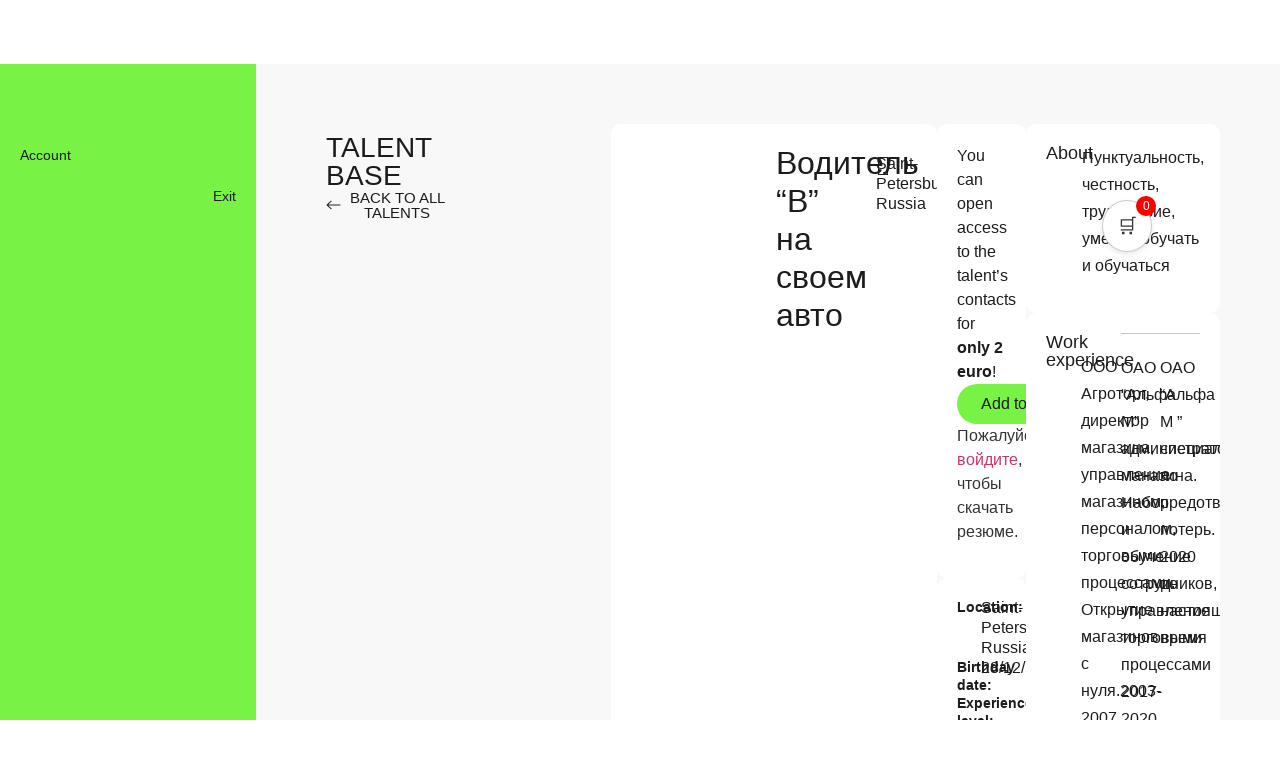

--- FILE ---
content_type: text/html; charset=UTF-8
request_url: https://ovdejobs.com/product/voditel-v-na-svoem-avto/
body_size: 74823
content:
<!doctype html>
<html lang="en-US">
<head>
	<meta charset="UTF-8">
	<meta name="viewport" content="width=device-width, initial-scale=1">
	<link rel="profile" href="https://gmpg.org/xfn/11">
	<meta name='robots' content='index, follow, max-image-preview:large, max-snippet:-1, max-video-preview:-1' />

	<!-- This site is optimized with the Yoast SEO plugin v23.7 - https://yoast.com/wordpress/plugins/seo/ -->
	<title>Водитель &quot;В&quot; на своем авто - Ovde Jobs</title>
	<link rel="canonical" href="https://ovdejobs.com/product/voditel-v-na-svoem-avto/" />
	<meta property="og:locale" content="en_US" />
	<meta property="og:type" content="article" />
	<meta property="og:title" content="Водитель &quot;В&quot; на своем авто - Ovde Jobs" />
	<meta property="og:description" content="ready" />
	<meta property="og:url" content="https://ovdejobs.com/product/voditel-v-na-svoem-avto/" />
	<meta property="og:site_name" content="Ovde Jobs" />
	<meta property="article:modified_time" content="2025-08-20T15:11:23+00:00" />
	<meta name="twitter:card" content="summary_large_image" />
	<script type="application/ld+json" class="yoast-schema-graph">{"@context":"https://schema.org","@graph":[{"@type":"WebPage","@id":"https://ovdejobs.com/product/voditel-v-na-svoem-avto/","url":"https://ovdejobs.com/product/voditel-v-na-svoem-avto/","name":"Водитель \"В\" на своем авто - Ovde Jobs","isPartOf":{"@id":"https://ovdejobs.com/#website"},"datePublished":"2023-11-20T17:07:04+00:00","dateModified":"2025-08-20T15:11:23+00:00","breadcrumb":{"@id":"https://ovdejobs.com/product/voditel-v-na-svoem-avto/#breadcrumb"},"inLanguage":"en-US","potentialAction":[{"@type":"ReadAction","target":["https://ovdejobs.com/product/voditel-v-na-svoem-avto/"]}]},{"@type":"BreadcrumbList","@id":"https://ovdejobs.com/product/voditel-v-na-svoem-avto/#breadcrumb","itemListElement":[{"@type":"ListItem","position":1,"name":"Home","item":"https://ovdejobs.com/"},{"@type":"ListItem","position":2,"name":"Shop","item":"https://ovdejobs.com/shop/"},{"@type":"ListItem","position":3,"name":"Водитель &#8220;В&#8221; на своем авто"}]},{"@type":"WebSite","@id":"https://ovdejobs.com/#website","url":"https://ovdejobs.com/","name":"Ovde Jobs","description":"Find a job in Serbia","potentialAction":[{"@type":"SearchAction","target":{"@type":"EntryPoint","urlTemplate":"https://ovdejobs.com/?s={search_term_string}"},"query-input":{"@type":"PropertyValueSpecification","valueRequired":true,"valueName":"search_term_string"}}],"inLanguage":"en-US"}]}</script>
	<!-- / Yoast SEO plugin. -->


<link rel='dns-prefetch' href='//cdn.jsdelivr.net' />
<link rel="alternate" type="application/rss+xml" title="Ovde Jobs &raquo; Feed" href="https://ovdejobs.com/feed/" />
<link rel="alternate" type="application/rss+xml" title="Ovde Jobs &raquo; Comments Feed" href="https://ovdejobs.com/comments/feed/" />
<link rel="alternate" title="oEmbed (JSON)" type="application/json+oembed" href="https://ovdejobs.com/wp-json/oembed/1.0/embed?url=https%3A%2F%2Fovdejobs.com%2Fproduct%2Fvoditel-v-na-svoem-avto%2F" />
<link rel="alternate" title="oEmbed (XML)" type="text/xml+oembed" href="https://ovdejobs.com/wp-json/oembed/1.0/embed?url=https%3A%2F%2Fovdejobs.com%2Fproduct%2Fvoditel-v-na-svoem-avto%2F&#038;format=xml" />
<style id='wp-img-auto-sizes-contain-inline-css'>
img:is([sizes=auto i],[sizes^="auto," i]){contain-intrinsic-size:3000px 1500px}
/*# sourceURL=wp-img-auto-sizes-contain-inline-css */
</style>
<link rel='stylesheet' id='dashicons-css' href='https://ovdejobs.com/wp-includes/css/dashicons.min.css?ver=6.9' media='all' />
<link rel='stylesheet' id='post-views-counter-frontend-css' href='https://ovdejobs.com/wp-content/plugins/post-views-counter/css/frontend.min.css?ver=1.5.5' media='all' />
<link rel='stylesheet' id='fluentform-elementor-widget-css' href='https://ovdejobs.com/wp-content/plugins/fluentform/assets/css/fluent-forms-elementor-widget.css?ver=6.1.2' media='all' />
<link rel='stylesheet' id='dce-dynamic-visibility-style-css' href='https://ovdejobs.com/wp-content/plugins/dynamic-visibility-for-elementor/assets/css/dynamic-visibility.css?ver=6.0.1' media='all' />
<style id='wp-emoji-styles-inline-css'>

	img.wp-smiley, img.emoji {
		display: inline !important;
		border: none !important;
		box-shadow: none !important;
		height: 1em !important;
		width: 1em !important;
		margin: 0 0.07em !important;
		vertical-align: -0.1em !important;
		background: none !important;
		padding: 0 !important;
	}
/*# sourceURL=wp-emoji-styles-inline-css */
</style>
<link rel='stylesheet' id='wp-block-library-css' href='https://ovdejobs.com/wp-includes/css/dist/block-library/style.min.css?ver=6.9' media='all' />
<style id='classic-theme-styles-inline-css'>
/*! This file is auto-generated */
.wp-block-button__link{color:#fff;background-color:#32373c;border-radius:9999px;box-shadow:none;text-decoration:none;padding:calc(.667em + 2px) calc(1.333em + 2px);font-size:1.125em}.wp-block-file__button{background:#32373c;color:#fff;text-decoration:none}
/*# sourceURL=/wp-includes/css/classic-themes.min.css */
</style>
<style id='global-styles-inline-css'>
:root{--wp--preset--aspect-ratio--square: 1;--wp--preset--aspect-ratio--4-3: 4/3;--wp--preset--aspect-ratio--3-4: 3/4;--wp--preset--aspect-ratio--3-2: 3/2;--wp--preset--aspect-ratio--2-3: 2/3;--wp--preset--aspect-ratio--16-9: 16/9;--wp--preset--aspect-ratio--9-16: 9/16;--wp--preset--color--black: #000000;--wp--preset--color--cyan-bluish-gray: #abb8c3;--wp--preset--color--white: #ffffff;--wp--preset--color--pale-pink: #f78da7;--wp--preset--color--vivid-red: #cf2e2e;--wp--preset--color--luminous-vivid-orange: #ff6900;--wp--preset--color--luminous-vivid-amber: #fcb900;--wp--preset--color--light-green-cyan: #7bdcb5;--wp--preset--color--vivid-green-cyan: #00d084;--wp--preset--color--pale-cyan-blue: #8ed1fc;--wp--preset--color--vivid-cyan-blue: #0693e3;--wp--preset--color--vivid-purple: #9b51e0;--wp--preset--gradient--vivid-cyan-blue-to-vivid-purple: linear-gradient(135deg,rgb(6,147,227) 0%,rgb(155,81,224) 100%);--wp--preset--gradient--light-green-cyan-to-vivid-green-cyan: linear-gradient(135deg,rgb(122,220,180) 0%,rgb(0,208,130) 100%);--wp--preset--gradient--luminous-vivid-amber-to-luminous-vivid-orange: linear-gradient(135deg,rgb(252,185,0) 0%,rgb(255,105,0) 100%);--wp--preset--gradient--luminous-vivid-orange-to-vivid-red: linear-gradient(135deg,rgb(255,105,0) 0%,rgb(207,46,46) 100%);--wp--preset--gradient--very-light-gray-to-cyan-bluish-gray: linear-gradient(135deg,rgb(238,238,238) 0%,rgb(169,184,195) 100%);--wp--preset--gradient--cool-to-warm-spectrum: linear-gradient(135deg,rgb(74,234,220) 0%,rgb(151,120,209) 20%,rgb(207,42,186) 40%,rgb(238,44,130) 60%,rgb(251,105,98) 80%,rgb(254,248,76) 100%);--wp--preset--gradient--blush-light-purple: linear-gradient(135deg,rgb(255,206,236) 0%,rgb(152,150,240) 100%);--wp--preset--gradient--blush-bordeaux: linear-gradient(135deg,rgb(254,205,165) 0%,rgb(254,45,45) 50%,rgb(107,0,62) 100%);--wp--preset--gradient--luminous-dusk: linear-gradient(135deg,rgb(255,203,112) 0%,rgb(199,81,192) 50%,rgb(65,88,208) 100%);--wp--preset--gradient--pale-ocean: linear-gradient(135deg,rgb(255,245,203) 0%,rgb(182,227,212) 50%,rgb(51,167,181) 100%);--wp--preset--gradient--electric-grass: linear-gradient(135deg,rgb(202,248,128) 0%,rgb(113,206,126) 100%);--wp--preset--gradient--midnight: linear-gradient(135deg,rgb(2,3,129) 0%,rgb(40,116,252) 100%);--wp--preset--font-size--small: 13px;--wp--preset--font-size--medium: 20px;--wp--preset--font-size--large: 36px;--wp--preset--font-size--x-large: 42px;--wp--preset--font-family--inter: "Inter", sans-serif;--wp--preset--font-family--cardo: Cardo;--wp--preset--spacing--20: 0.44rem;--wp--preset--spacing--30: 0.67rem;--wp--preset--spacing--40: 1rem;--wp--preset--spacing--50: 1.5rem;--wp--preset--spacing--60: 2.25rem;--wp--preset--spacing--70: 3.38rem;--wp--preset--spacing--80: 5.06rem;--wp--preset--shadow--natural: 6px 6px 9px rgba(0, 0, 0, 0.2);--wp--preset--shadow--deep: 12px 12px 50px rgba(0, 0, 0, 0.4);--wp--preset--shadow--sharp: 6px 6px 0px rgba(0, 0, 0, 0.2);--wp--preset--shadow--outlined: 6px 6px 0px -3px rgb(255, 255, 255), 6px 6px rgb(0, 0, 0);--wp--preset--shadow--crisp: 6px 6px 0px rgb(0, 0, 0);}:where(.is-layout-flex){gap: 0.5em;}:where(.is-layout-grid){gap: 0.5em;}body .is-layout-flex{display: flex;}.is-layout-flex{flex-wrap: wrap;align-items: center;}.is-layout-flex > :is(*, div){margin: 0;}body .is-layout-grid{display: grid;}.is-layout-grid > :is(*, div){margin: 0;}:where(.wp-block-columns.is-layout-flex){gap: 2em;}:where(.wp-block-columns.is-layout-grid){gap: 2em;}:where(.wp-block-post-template.is-layout-flex){gap: 1.25em;}:where(.wp-block-post-template.is-layout-grid){gap: 1.25em;}.has-black-color{color: var(--wp--preset--color--black) !important;}.has-cyan-bluish-gray-color{color: var(--wp--preset--color--cyan-bluish-gray) !important;}.has-white-color{color: var(--wp--preset--color--white) !important;}.has-pale-pink-color{color: var(--wp--preset--color--pale-pink) !important;}.has-vivid-red-color{color: var(--wp--preset--color--vivid-red) !important;}.has-luminous-vivid-orange-color{color: var(--wp--preset--color--luminous-vivid-orange) !important;}.has-luminous-vivid-amber-color{color: var(--wp--preset--color--luminous-vivid-amber) !important;}.has-light-green-cyan-color{color: var(--wp--preset--color--light-green-cyan) !important;}.has-vivid-green-cyan-color{color: var(--wp--preset--color--vivid-green-cyan) !important;}.has-pale-cyan-blue-color{color: var(--wp--preset--color--pale-cyan-blue) !important;}.has-vivid-cyan-blue-color{color: var(--wp--preset--color--vivid-cyan-blue) !important;}.has-vivid-purple-color{color: var(--wp--preset--color--vivid-purple) !important;}.has-black-background-color{background-color: var(--wp--preset--color--black) !important;}.has-cyan-bluish-gray-background-color{background-color: var(--wp--preset--color--cyan-bluish-gray) !important;}.has-white-background-color{background-color: var(--wp--preset--color--white) !important;}.has-pale-pink-background-color{background-color: var(--wp--preset--color--pale-pink) !important;}.has-vivid-red-background-color{background-color: var(--wp--preset--color--vivid-red) !important;}.has-luminous-vivid-orange-background-color{background-color: var(--wp--preset--color--luminous-vivid-orange) !important;}.has-luminous-vivid-amber-background-color{background-color: var(--wp--preset--color--luminous-vivid-amber) !important;}.has-light-green-cyan-background-color{background-color: var(--wp--preset--color--light-green-cyan) !important;}.has-vivid-green-cyan-background-color{background-color: var(--wp--preset--color--vivid-green-cyan) !important;}.has-pale-cyan-blue-background-color{background-color: var(--wp--preset--color--pale-cyan-blue) !important;}.has-vivid-cyan-blue-background-color{background-color: var(--wp--preset--color--vivid-cyan-blue) !important;}.has-vivid-purple-background-color{background-color: var(--wp--preset--color--vivid-purple) !important;}.has-black-border-color{border-color: var(--wp--preset--color--black) !important;}.has-cyan-bluish-gray-border-color{border-color: var(--wp--preset--color--cyan-bluish-gray) !important;}.has-white-border-color{border-color: var(--wp--preset--color--white) !important;}.has-pale-pink-border-color{border-color: var(--wp--preset--color--pale-pink) !important;}.has-vivid-red-border-color{border-color: var(--wp--preset--color--vivid-red) !important;}.has-luminous-vivid-orange-border-color{border-color: var(--wp--preset--color--luminous-vivid-orange) !important;}.has-luminous-vivid-amber-border-color{border-color: var(--wp--preset--color--luminous-vivid-amber) !important;}.has-light-green-cyan-border-color{border-color: var(--wp--preset--color--light-green-cyan) !important;}.has-vivid-green-cyan-border-color{border-color: var(--wp--preset--color--vivid-green-cyan) !important;}.has-pale-cyan-blue-border-color{border-color: var(--wp--preset--color--pale-cyan-blue) !important;}.has-vivid-cyan-blue-border-color{border-color: var(--wp--preset--color--vivid-cyan-blue) !important;}.has-vivid-purple-border-color{border-color: var(--wp--preset--color--vivid-purple) !important;}.has-vivid-cyan-blue-to-vivid-purple-gradient-background{background: var(--wp--preset--gradient--vivid-cyan-blue-to-vivid-purple) !important;}.has-light-green-cyan-to-vivid-green-cyan-gradient-background{background: var(--wp--preset--gradient--light-green-cyan-to-vivid-green-cyan) !important;}.has-luminous-vivid-amber-to-luminous-vivid-orange-gradient-background{background: var(--wp--preset--gradient--luminous-vivid-amber-to-luminous-vivid-orange) !important;}.has-luminous-vivid-orange-to-vivid-red-gradient-background{background: var(--wp--preset--gradient--luminous-vivid-orange-to-vivid-red) !important;}.has-very-light-gray-to-cyan-bluish-gray-gradient-background{background: var(--wp--preset--gradient--very-light-gray-to-cyan-bluish-gray) !important;}.has-cool-to-warm-spectrum-gradient-background{background: var(--wp--preset--gradient--cool-to-warm-spectrum) !important;}.has-blush-light-purple-gradient-background{background: var(--wp--preset--gradient--blush-light-purple) !important;}.has-blush-bordeaux-gradient-background{background: var(--wp--preset--gradient--blush-bordeaux) !important;}.has-luminous-dusk-gradient-background{background: var(--wp--preset--gradient--luminous-dusk) !important;}.has-pale-ocean-gradient-background{background: var(--wp--preset--gradient--pale-ocean) !important;}.has-electric-grass-gradient-background{background: var(--wp--preset--gradient--electric-grass) !important;}.has-midnight-gradient-background{background: var(--wp--preset--gradient--midnight) !important;}.has-small-font-size{font-size: var(--wp--preset--font-size--small) !important;}.has-medium-font-size{font-size: var(--wp--preset--font-size--medium) !important;}.has-large-font-size{font-size: var(--wp--preset--font-size--large) !important;}.has-x-large-font-size{font-size: var(--wp--preset--font-size--x-large) !important;}
:where(.wp-block-post-template.is-layout-flex){gap: 1.25em;}:where(.wp-block-post-template.is-layout-grid){gap: 1.25em;}
:where(.wp-block-term-template.is-layout-flex){gap: 1.25em;}:where(.wp-block-term-template.is-layout-grid){gap: 1.25em;}
:where(.wp-block-columns.is-layout-flex){gap: 2em;}:where(.wp-block-columns.is-layout-grid){gap: 2em;}
:root :where(.wp-block-pullquote){font-size: 1.5em;line-height: 1.6;}
/*# sourceURL=global-styles-inline-css */
</style>
<link rel='stylesheet' id='ovdej-v2-form-css' href='https://ovdejobs.com/wp-content/plugins/_ovde-jobs-v2-flow/assets/css/form-v2.css?ver=1765880606' media='all' />
<link rel='stylesheet' id='wapf-frontend-css-css' href='https://ovdejobs.com/wp-content/plugins/advanced-product-fields-for-woocommerce/assets/css/frontend.min.css?ver=1.6.17' media='all' />
<link rel='stylesheet' id='photoswipe-css' href='https://ovdejobs.com/wp-content/plugins/woocommerce/assets/css/photoswipe/photoswipe.min.css?ver=9.3.5' media='all' />
<link rel='stylesheet' id='photoswipe-default-skin-css' href='https://ovdejobs.com/wp-content/plugins/woocommerce/assets/css/photoswipe/default-skin/default-skin.min.css?ver=9.3.5' media='all' />
<link rel='stylesheet' id='woocommerce-layout-css' href='https://ovdejobs.com/wp-content/plugins/woocommerce/assets/css/woocommerce-layout.css?ver=9.3.5' media='all' />
<link rel='stylesheet' id='woocommerce-smallscreen-css' href='https://ovdejobs.com/wp-content/plugins/woocommerce/assets/css/woocommerce-smallscreen.css?ver=9.3.5' media='only screen and (max-width: 768px)' />
<link rel='stylesheet' id='woocommerce-general-css' href='https://ovdejobs.com/wp-content/plugins/woocommerce/assets/css/woocommerce.css?ver=9.3.5' media='all' />
<style id='woocommerce-inline-inline-css'>
.woocommerce form .form-row .required { visibility: visible; }
/*# sourceURL=woocommerce-inline-inline-css */
</style>
<link rel='stylesheet' id='select2-css' href='https://ovdejobs.com/wp-content/plugins/woocommerce/assets/css/select2.css?ver=9.3.5' media='all' />
<link rel='stylesheet' id='flatpickr-css-css' href='https://cdn.jsdelivr.net/npm/flatpickr/dist/flatpickr.min.css?ver=6.9' media='all' />
<link rel='stylesheet' id='gateway-css' href='https://ovdejobs.com/wp-content/plugins/woocommerce-paypal-payments/modules/ppcp-button/assets/css/gateway.css?ver=2.9.3' media='all' />
<link rel='stylesheet' id='hello-elementor-css' href='https://ovdejobs.com/wp-content/themes/hello-elementor/style.min.css?ver=3.0.2' media='all' />
<link rel='stylesheet' id='hello-elementor-theme-style-css' href='https://ovdejobs.com/wp-content/themes/hello-elementor/theme.min.css?ver=3.0.2' media='all' />
<link rel='stylesheet' id='hello-elementor-header-footer-css' href='https://ovdejobs.com/wp-content/themes/hello-elementor/header-footer.min.css?ver=3.0.2' media='all' />
<link rel='stylesheet' id='elementor-frontend-css' href='https://ovdejobs.com/wp-content/plugins/elementor/assets/css/frontend.min.css?ver=3.34.1' media='all' />
<style id='elementor-frontend-inline-css'>
@-webkit-keyframes ha_fadeIn{0%{opacity:0}to{opacity:1}}@keyframes ha_fadeIn{0%{opacity:0}to{opacity:1}}@-webkit-keyframes ha_zoomIn{0%{opacity:0;-webkit-transform:scale3d(.3,.3,.3);transform:scale3d(.3,.3,.3)}50%{opacity:1}}@keyframes ha_zoomIn{0%{opacity:0;-webkit-transform:scale3d(.3,.3,.3);transform:scale3d(.3,.3,.3)}50%{opacity:1}}@-webkit-keyframes ha_rollIn{0%{opacity:0;-webkit-transform:translate3d(-100%,0,0) rotate3d(0,0,1,-120deg);transform:translate3d(-100%,0,0) rotate3d(0,0,1,-120deg)}to{opacity:1}}@keyframes ha_rollIn{0%{opacity:0;-webkit-transform:translate3d(-100%,0,0) rotate3d(0,0,1,-120deg);transform:translate3d(-100%,0,0) rotate3d(0,0,1,-120deg)}to{opacity:1}}@-webkit-keyframes ha_bounce{0%,20%,53%,to{-webkit-animation-timing-function:cubic-bezier(.215,.61,.355,1);animation-timing-function:cubic-bezier(.215,.61,.355,1)}40%,43%{-webkit-transform:translate3d(0,-30px,0) scaleY(1.1);transform:translate3d(0,-30px,0) scaleY(1.1);-webkit-animation-timing-function:cubic-bezier(.755,.05,.855,.06);animation-timing-function:cubic-bezier(.755,.05,.855,.06)}70%{-webkit-transform:translate3d(0,-15px,0) scaleY(1.05);transform:translate3d(0,-15px,0) scaleY(1.05);-webkit-animation-timing-function:cubic-bezier(.755,.05,.855,.06);animation-timing-function:cubic-bezier(.755,.05,.855,.06)}80%{-webkit-transition-timing-function:cubic-bezier(.215,.61,.355,1);transition-timing-function:cubic-bezier(.215,.61,.355,1);-webkit-transform:translate3d(0,0,0) scaleY(.95);transform:translate3d(0,0,0) scaleY(.95)}90%{-webkit-transform:translate3d(0,-4px,0) scaleY(1.02);transform:translate3d(0,-4px,0) scaleY(1.02)}}@keyframes ha_bounce{0%,20%,53%,to{-webkit-animation-timing-function:cubic-bezier(.215,.61,.355,1);animation-timing-function:cubic-bezier(.215,.61,.355,1)}40%,43%{-webkit-transform:translate3d(0,-30px,0) scaleY(1.1);transform:translate3d(0,-30px,0) scaleY(1.1);-webkit-animation-timing-function:cubic-bezier(.755,.05,.855,.06);animation-timing-function:cubic-bezier(.755,.05,.855,.06)}70%{-webkit-transform:translate3d(0,-15px,0) scaleY(1.05);transform:translate3d(0,-15px,0) scaleY(1.05);-webkit-animation-timing-function:cubic-bezier(.755,.05,.855,.06);animation-timing-function:cubic-bezier(.755,.05,.855,.06)}80%{-webkit-transition-timing-function:cubic-bezier(.215,.61,.355,1);transition-timing-function:cubic-bezier(.215,.61,.355,1);-webkit-transform:translate3d(0,0,0) scaleY(.95);transform:translate3d(0,0,0) scaleY(.95)}90%{-webkit-transform:translate3d(0,-4px,0) scaleY(1.02);transform:translate3d(0,-4px,0) scaleY(1.02)}}@-webkit-keyframes ha_bounceIn{0%,20%,40%,60%,80%,to{-webkit-animation-timing-function:cubic-bezier(.215,.61,.355,1);animation-timing-function:cubic-bezier(.215,.61,.355,1)}0%{opacity:0;-webkit-transform:scale3d(.3,.3,.3);transform:scale3d(.3,.3,.3)}20%{-webkit-transform:scale3d(1.1,1.1,1.1);transform:scale3d(1.1,1.1,1.1)}40%{-webkit-transform:scale3d(.9,.9,.9);transform:scale3d(.9,.9,.9)}60%{opacity:1;-webkit-transform:scale3d(1.03,1.03,1.03);transform:scale3d(1.03,1.03,1.03)}80%{-webkit-transform:scale3d(.97,.97,.97);transform:scale3d(.97,.97,.97)}to{opacity:1}}@keyframes ha_bounceIn{0%,20%,40%,60%,80%,to{-webkit-animation-timing-function:cubic-bezier(.215,.61,.355,1);animation-timing-function:cubic-bezier(.215,.61,.355,1)}0%{opacity:0;-webkit-transform:scale3d(.3,.3,.3);transform:scale3d(.3,.3,.3)}20%{-webkit-transform:scale3d(1.1,1.1,1.1);transform:scale3d(1.1,1.1,1.1)}40%{-webkit-transform:scale3d(.9,.9,.9);transform:scale3d(.9,.9,.9)}60%{opacity:1;-webkit-transform:scale3d(1.03,1.03,1.03);transform:scale3d(1.03,1.03,1.03)}80%{-webkit-transform:scale3d(.97,.97,.97);transform:scale3d(.97,.97,.97)}to{opacity:1}}@-webkit-keyframes ha_flipInX{0%{opacity:0;-webkit-transform:perspective(400px) rotate3d(1,0,0,90deg);transform:perspective(400px) rotate3d(1,0,0,90deg);-webkit-animation-timing-function:ease-in;animation-timing-function:ease-in}40%{-webkit-transform:perspective(400px) rotate3d(1,0,0,-20deg);transform:perspective(400px) rotate3d(1,0,0,-20deg);-webkit-animation-timing-function:ease-in;animation-timing-function:ease-in}60%{opacity:1;-webkit-transform:perspective(400px) rotate3d(1,0,0,10deg);transform:perspective(400px) rotate3d(1,0,0,10deg)}80%{-webkit-transform:perspective(400px) rotate3d(1,0,0,-5deg);transform:perspective(400px) rotate3d(1,0,0,-5deg)}}@keyframes ha_flipInX{0%{opacity:0;-webkit-transform:perspective(400px) rotate3d(1,0,0,90deg);transform:perspective(400px) rotate3d(1,0,0,90deg);-webkit-animation-timing-function:ease-in;animation-timing-function:ease-in}40%{-webkit-transform:perspective(400px) rotate3d(1,0,0,-20deg);transform:perspective(400px) rotate3d(1,0,0,-20deg);-webkit-animation-timing-function:ease-in;animation-timing-function:ease-in}60%{opacity:1;-webkit-transform:perspective(400px) rotate3d(1,0,0,10deg);transform:perspective(400px) rotate3d(1,0,0,10deg)}80%{-webkit-transform:perspective(400px) rotate3d(1,0,0,-5deg);transform:perspective(400px) rotate3d(1,0,0,-5deg)}}@-webkit-keyframes ha_flipInY{0%{opacity:0;-webkit-transform:perspective(400px) rotate3d(0,1,0,90deg);transform:perspective(400px) rotate3d(0,1,0,90deg);-webkit-animation-timing-function:ease-in;animation-timing-function:ease-in}40%{-webkit-transform:perspective(400px) rotate3d(0,1,0,-20deg);transform:perspective(400px) rotate3d(0,1,0,-20deg);-webkit-animation-timing-function:ease-in;animation-timing-function:ease-in}60%{opacity:1;-webkit-transform:perspective(400px) rotate3d(0,1,0,10deg);transform:perspective(400px) rotate3d(0,1,0,10deg)}80%{-webkit-transform:perspective(400px) rotate3d(0,1,0,-5deg);transform:perspective(400px) rotate3d(0,1,0,-5deg)}}@keyframes ha_flipInY{0%{opacity:0;-webkit-transform:perspective(400px) rotate3d(0,1,0,90deg);transform:perspective(400px) rotate3d(0,1,0,90deg);-webkit-animation-timing-function:ease-in;animation-timing-function:ease-in}40%{-webkit-transform:perspective(400px) rotate3d(0,1,0,-20deg);transform:perspective(400px) rotate3d(0,1,0,-20deg);-webkit-animation-timing-function:ease-in;animation-timing-function:ease-in}60%{opacity:1;-webkit-transform:perspective(400px) rotate3d(0,1,0,10deg);transform:perspective(400px) rotate3d(0,1,0,10deg)}80%{-webkit-transform:perspective(400px) rotate3d(0,1,0,-5deg);transform:perspective(400px) rotate3d(0,1,0,-5deg)}}@-webkit-keyframes ha_swing{20%{-webkit-transform:rotate3d(0,0,1,15deg);transform:rotate3d(0,0,1,15deg)}40%{-webkit-transform:rotate3d(0,0,1,-10deg);transform:rotate3d(0,0,1,-10deg)}60%{-webkit-transform:rotate3d(0,0,1,5deg);transform:rotate3d(0,0,1,5deg)}80%{-webkit-transform:rotate3d(0,0,1,-5deg);transform:rotate3d(0,0,1,-5deg)}}@keyframes ha_swing{20%{-webkit-transform:rotate3d(0,0,1,15deg);transform:rotate3d(0,0,1,15deg)}40%{-webkit-transform:rotate3d(0,0,1,-10deg);transform:rotate3d(0,0,1,-10deg)}60%{-webkit-transform:rotate3d(0,0,1,5deg);transform:rotate3d(0,0,1,5deg)}80%{-webkit-transform:rotate3d(0,0,1,-5deg);transform:rotate3d(0,0,1,-5deg)}}@-webkit-keyframes ha_slideInDown{0%{visibility:visible;-webkit-transform:translate3d(0,-100%,0);transform:translate3d(0,-100%,0)}}@keyframes ha_slideInDown{0%{visibility:visible;-webkit-transform:translate3d(0,-100%,0);transform:translate3d(0,-100%,0)}}@-webkit-keyframes ha_slideInUp{0%{visibility:visible;-webkit-transform:translate3d(0,100%,0);transform:translate3d(0,100%,0)}}@keyframes ha_slideInUp{0%{visibility:visible;-webkit-transform:translate3d(0,100%,0);transform:translate3d(0,100%,0)}}@-webkit-keyframes ha_slideInLeft{0%{visibility:visible;-webkit-transform:translate3d(-100%,0,0);transform:translate3d(-100%,0,0)}}@keyframes ha_slideInLeft{0%{visibility:visible;-webkit-transform:translate3d(-100%,0,0);transform:translate3d(-100%,0,0)}}@-webkit-keyframes ha_slideInRight{0%{visibility:visible;-webkit-transform:translate3d(100%,0,0);transform:translate3d(100%,0,0)}}@keyframes ha_slideInRight{0%{visibility:visible;-webkit-transform:translate3d(100%,0,0);transform:translate3d(100%,0,0)}}.ha_fadeIn{-webkit-animation-name:ha_fadeIn;animation-name:ha_fadeIn}.ha_zoomIn{-webkit-animation-name:ha_zoomIn;animation-name:ha_zoomIn}.ha_rollIn{-webkit-animation-name:ha_rollIn;animation-name:ha_rollIn}.ha_bounce{-webkit-transform-origin:center bottom;-ms-transform-origin:center bottom;transform-origin:center bottom;-webkit-animation-name:ha_bounce;animation-name:ha_bounce}.ha_bounceIn{-webkit-animation-name:ha_bounceIn;animation-name:ha_bounceIn;-webkit-animation-duration:.75s;-webkit-animation-duration:calc(var(--animate-duration)*.75);animation-duration:.75s;animation-duration:calc(var(--animate-duration)*.75)}.ha_flipInX,.ha_flipInY{-webkit-animation-name:ha_flipInX;animation-name:ha_flipInX;-webkit-backface-visibility:visible!important;backface-visibility:visible!important}.ha_flipInY{-webkit-animation-name:ha_flipInY;animation-name:ha_flipInY}.ha_swing{-webkit-transform-origin:top center;-ms-transform-origin:top center;transform-origin:top center;-webkit-animation-name:ha_swing;animation-name:ha_swing}.ha_slideInDown{-webkit-animation-name:ha_slideInDown;animation-name:ha_slideInDown}.ha_slideInUp{-webkit-animation-name:ha_slideInUp;animation-name:ha_slideInUp}.ha_slideInLeft{-webkit-animation-name:ha_slideInLeft;animation-name:ha_slideInLeft}.ha_slideInRight{-webkit-animation-name:ha_slideInRight;animation-name:ha_slideInRight}.ha-css-transform-yes{-webkit-transition-duration:var(--ha-tfx-transition-duration, .2s);transition-duration:var(--ha-tfx-transition-duration, .2s);-webkit-transition-property:-webkit-transform;transition-property:transform;transition-property:transform,-webkit-transform;-webkit-transform:translate(var(--ha-tfx-translate-x, 0),var(--ha-tfx-translate-y, 0)) scale(var(--ha-tfx-scale-x, 1),var(--ha-tfx-scale-y, 1)) skew(var(--ha-tfx-skew-x, 0),var(--ha-tfx-skew-y, 0)) rotateX(var(--ha-tfx-rotate-x, 0)) rotateY(var(--ha-tfx-rotate-y, 0)) rotateZ(var(--ha-tfx-rotate-z, 0));transform:translate(var(--ha-tfx-translate-x, 0),var(--ha-tfx-translate-y, 0)) scale(var(--ha-tfx-scale-x, 1),var(--ha-tfx-scale-y, 1)) skew(var(--ha-tfx-skew-x, 0),var(--ha-tfx-skew-y, 0)) rotateX(var(--ha-tfx-rotate-x, 0)) rotateY(var(--ha-tfx-rotate-y, 0)) rotateZ(var(--ha-tfx-rotate-z, 0))}.ha-css-transform-yes:hover{-webkit-transform:translate(var(--ha-tfx-translate-x-hover, var(--ha-tfx-translate-x, 0)),var(--ha-tfx-translate-y-hover, var(--ha-tfx-translate-y, 0))) scale(var(--ha-tfx-scale-x-hover, var(--ha-tfx-scale-x, 1)),var(--ha-tfx-scale-y-hover, var(--ha-tfx-scale-y, 1))) skew(var(--ha-tfx-skew-x-hover, var(--ha-tfx-skew-x, 0)),var(--ha-tfx-skew-y-hover, var(--ha-tfx-skew-y, 0))) rotateX(var(--ha-tfx-rotate-x-hover, var(--ha-tfx-rotate-x, 0))) rotateY(var(--ha-tfx-rotate-y-hover, var(--ha-tfx-rotate-y, 0))) rotateZ(var(--ha-tfx-rotate-z-hover, var(--ha-tfx-rotate-z, 0)));transform:translate(var(--ha-tfx-translate-x-hover, var(--ha-tfx-translate-x, 0)),var(--ha-tfx-translate-y-hover, var(--ha-tfx-translate-y, 0))) scale(var(--ha-tfx-scale-x-hover, var(--ha-tfx-scale-x, 1)),var(--ha-tfx-scale-y-hover, var(--ha-tfx-scale-y, 1))) skew(var(--ha-tfx-skew-x-hover, var(--ha-tfx-skew-x, 0)),var(--ha-tfx-skew-y-hover, var(--ha-tfx-skew-y, 0))) rotateX(var(--ha-tfx-rotate-x-hover, var(--ha-tfx-rotate-x, 0))) rotateY(var(--ha-tfx-rotate-y-hover, var(--ha-tfx-rotate-y, 0))) rotateZ(var(--ha-tfx-rotate-z-hover, var(--ha-tfx-rotate-z, 0)))}.happy-addon>.elementor-widget-container{word-wrap:break-word;overflow-wrap:break-word}.happy-addon>.elementor-widget-container,.happy-addon>.elementor-widget-container *{-webkit-box-sizing:border-box;box-sizing:border-box}.happy-addon p:empty{display:none}.happy-addon .elementor-inline-editing{min-height:auto!important}.happy-addon-pro img{max-width:100%;height:auto;-o-object-fit:cover;object-fit:cover}.ha-screen-reader-text{position:absolute;overflow:hidden;clip:rect(1px,1px,1px,1px);margin:-1px;padding:0;width:1px;height:1px;border:0;word-wrap:normal!important;-webkit-clip-path:inset(50%);clip-path:inset(50%)}.ha-has-bg-overlay>.elementor-widget-container{position:relative;z-index:1}.ha-has-bg-overlay>.elementor-widget-container:before{position:absolute;top:0;left:0;z-index:-1;width:100%;height:100%;content:""}.ha-popup--is-enabled .ha-js-popup,.ha-popup--is-enabled .ha-js-popup img{cursor:-webkit-zoom-in!important;cursor:zoom-in!important}.mfp-wrap .mfp-arrow,.mfp-wrap .mfp-close{background-color:transparent}.mfp-wrap .mfp-arrow:focus,.mfp-wrap .mfp-close:focus{outline-width:thin}.ha-advanced-tooltip-enable{position:relative;cursor:pointer;--ha-tooltip-arrow-color:black;--ha-tooltip-arrow-distance:0}.ha-advanced-tooltip-enable .ha-advanced-tooltip-content{position:absolute;z-index:999;display:none;padding:5px 0;width:120px;height:auto;border-radius:6px;background-color:#000;color:#fff;text-align:center;opacity:0}.ha-advanced-tooltip-enable .ha-advanced-tooltip-content::after{position:absolute;border-width:5px;border-style:solid;content:""}.ha-advanced-tooltip-enable .ha-advanced-tooltip-content.no-arrow::after{visibility:hidden}.ha-advanced-tooltip-enable .ha-advanced-tooltip-content.show{display:inline-block;opacity:1}.ha-advanced-tooltip-enable.ha-advanced-tooltip-top .ha-advanced-tooltip-content,body[data-elementor-device-mode=tablet] .ha-advanced-tooltip-enable.ha-advanced-tooltip-tablet-top .ha-advanced-tooltip-content{top:unset;right:0;bottom:calc(101% + var(--ha-tooltip-arrow-distance));left:0;margin:0 auto}.ha-advanced-tooltip-enable.ha-advanced-tooltip-top .ha-advanced-tooltip-content::after,body[data-elementor-device-mode=tablet] .ha-advanced-tooltip-enable.ha-advanced-tooltip-tablet-top .ha-advanced-tooltip-content::after{top:100%;right:unset;bottom:unset;left:50%;border-color:var(--ha-tooltip-arrow-color) transparent transparent transparent;-webkit-transform:translateX(-50%);-ms-transform:translateX(-50%);transform:translateX(-50%)}.ha-advanced-tooltip-enable.ha-advanced-tooltip-bottom .ha-advanced-tooltip-content,body[data-elementor-device-mode=tablet] .ha-advanced-tooltip-enable.ha-advanced-tooltip-tablet-bottom .ha-advanced-tooltip-content{top:calc(101% + var(--ha-tooltip-arrow-distance));right:0;bottom:unset;left:0;margin:0 auto}.ha-advanced-tooltip-enable.ha-advanced-tooltip-bottom .ha-advanced-tooltip-content::after,body[data-elementor-device-mode=tablet] .ha-advanced-tooltip-enable.ha-advanced-tooltip-tablet-bottom .ha-advanced-tooltip-content::after{top:unset;right:unset;bottom:100%;left:50%;border-color:transparent transparent var(--ha-tooltip-arrow-color) transparent;-webkit-transform:translateX(-50%);-ms-transform:translateX(-50%);transform:translateX(-50%)}.ha-advanced-tooltip-enable.ha-advanced-tooltip-left .ha-advanced-tooltip-content,body[data-elementor-device-mode=tablet] .ha-advanced-tooltip-enable.ha-advanced-tooltip-tablet-left .ha-advanced-tooltip-content{top:50%;right:calc(101% + var(--ha-tooltip-arrow-distance));bottom:unset;left:unset;-webkit-transform:translateY(-50%);-ms-transform:translateY(-50%);transform:translateY(-50%)}.ha-advanced-tooltip-enable.ha-advanced-tooltip-left .ha-advanced-tooltip-content::after,body[data-elementor-device-mode=tablet] .ha-advanced-tooltip-enable.ha-advanced-tooltip-tablet-left .ha-advanced-tooltip-content::after{top:50%;right:unset;bottom:unset;left:100%;border-color:transparent transparent transparent var(--ha-tooltip-arrow-color);-webkit-transform:translateY(-50%);-ms-transform:translateY(-50%);transform:translateY(-50%)}.ha-advanced-tooltip-enable.ha-advanced-tooltip-right .ha-advanced-tooltip-content,body[data-elementor-device-mode=tablet] .ha-advanced-tooltip-enable.ha-advanced-tooltip-tablet-right .ha-advanced-tooltip-content{top:50%;right:unset;bottom:unset;left:calc(101% + var(--ha-tooltip-arrow-distance));-webkit-transform:translateY(-50%);-ms-transform:translateY(-50%);transform:translateY(-50%)}.ha-advanced-tooltip-enable.ha-advanced-tooltip-right .ha-advanced-tooltip-content::after,body[data-elementor-device-mode=tablet] .ha-advanced-tooltip-enable.ha-advanced-tooltip-tablet-right .ha-advanced-tooltip-content::after{top:50%;right:100%;bottom:unset;left:unset;border-color:transparent var(--ha-tooltip-arrow-color) transparent transparent;-webkit-transform:translateY(-50%);-ms-transform:translateY(-50%);transform:translateY(-50%)}body[data-elementor-device-mode=mobile] .ha-advanced-tooltip-enable.ha-advanced-tooltip-mobile-top .ha-advanced-tooltip-content{top:unset;right:0;bottom:calc(101% + var(--ha-tooltip-arrow-distance));left:0;margin:0 auto}body[data-elementor-device-mode=mobile] .ha-advanced-tooltip-enable.ha-advanced-tooltip-mobile-top .ha-advanced-tooltip-content::after{top:100%;right:unset;bottom:unset;left:50%;border-color:var(--ha-tooltip-arrow-color) transparent transparent transparent;-webkit-transform:translateX(-50%);-ms-transform:translateX(-50%);transform:translateX(-50%)}body[data-elementor-device-mode=mobile] .ha-advanced-tooltip-enable.ha-advanced-tooltip-mobile-bottom .ha-advanced-tooltip-content{top:calc(101% + var(--ha-tooltip-arrow-distance));right:0;bottom:unset;left:0;margin:0 auto}body[data-elementor-device-mode=mobile] .ha-advanced-tooltip-enable.ha-advanced-tooltip-mobile-bottom .ha-advanced-tooltip-content::after{top:unset;right:unset;bottom:100%;left:50%;border-color:transparent transparent var(--ha-tooltip-arrow-color) transparent;-webkit-transform:translateX(-50%);-ms-transform:translateX(-50%);transform:translateX(-50%)}body[data-elementor-device-mode=mobile] .ha-advanced-tooltip-enable.ha-advanced-tooltip-mobile-left .ha-advanced-tooltip-content{top:50%;right:calc(101% + var(--ha-tooltip-arrow-distance));bottom:unset;left:unset;-webkit-transform:translateY(-50%);-ms-transform:translateY(-50%);transform:translateY(-50%)}body[data-elementor-device-mode=mobile] .ha-advanced-tooltip-enable.ha-advanced-tooltip-mobile-left .ha-advanced-tooltip-content::after{top:50%;right:unset;bottom:unset;left:100%;border-color:transparent transparent transparent var(--ha-tooltip-arrow-color);-webkit-transform:translateY(-50%);-ms-transform:translateY(-50%);transform:translateY(-50%)}body[data-elementor-device-mode=mobile] .ha-advanced-tooltip-enable.ha-advanced-tooltip-mobile-right .ha-advanced-tooltip-content{top:50%;right:unset;bottom:unset;left:calc(101% + var(--ha-tooltip-arrow-distance));-webkit-transform:translateY(-50%);-ms-transform:translateY(-50%);transform:translateY(-50%)}body[data-elementor-device-mode=mobile] .ha-advanced-tooltip-enable.ha-advanced-tooltip-mobile-right .ha-advanced-tooltip-content::after{top:50%;right:100%;bottom:unset;left:unset;border-color:transparent var(--ha-tooltip-arrow-color) transparent transparent;-webkit-transform:translateY(-50%);-ms-transform:translateY(-50%);transform:translateY(-50%)}body.elementor-editor-active .happy-addon.ha-gravityforms .gform_wrapper{display:block!important}.ha-scroll-to-top-wrap.ha-scroll-to-top-hide{display:none}.ha-scroll-to-top-wrap.edit-mode,.ha-scroll-to-top-wrap.single-page-off{display:none!important}.ha-scroll-to-top-button{position:fixed;right:15px;bottom:15px;z-index:9999;display:-webkit-box;display:-webkit-flex;display:-ms-flexbox;display:flex;-webkit-box-align:center;-webkit-align-items:center;align-items:center;-ms-flex-align:center;-webkit-box-pack:center;-ms-flex-pack:center;-webkit-justify-content:center;justify-content:center;width:50px;height:50px;border-radius:50px;background-color:#5636d1;color:#fff;text-align:center;opacity:1;cursor:pointer;-webkit-transition:all .3s;transition:all .3s}.ha-scroll-to-top-button i{color:#fff;font-size:16px}.ha-scroll-to-top-button:hover{background-color:#e2498a}
/*# sourceURL=elementor-frontend-inline-css */
</style>
<link rel='stylesheet' id='elementor-post-5-css' href='https://ovdejobs.com/wp-content/uploads/elementor/css/post-5.css?ver=1768656345' media='all' />
<link rel='stylesheet' id='widget-image-css' href='https://ovdejobs.com/wp-content/plugins/elementor/assets/css/widget-image.min.css?ver=3.34.1' media='all' />
<link rel='stylesheet' id='e-sticky-css' href='https://ovdejobs.com/wp-content/plugins/elementor-pro/assets/css/modules/sticky.min.css?ver=3.34.0' media='all' />
<link rel='stylesheet' id='widget-nav-menu-css' href='https://ovdejobs.com/wp-content/plugins/elementor-pro/assets/css/widget-nav-menu.min.css?ver=3.34.0' media='all' />
<link rel='stylesheet' id='widget-heading-css' href='https://ovdejobs.com/wp-content/plugins/elementor/assets/css/widget-heading.min.css?ver=3.34.1' media='all' />
<link rel='stylesheet' id='elementor-icons-css' href='https://ovdejobs.com/wp-content/plugins/elementor/assets/lib/eicons/css/elementor-icons.min.css?ver=5.45.0' media='all' />
<link rel='stylesheet' id='elementor-post-15866-css' href='https://ovdejobs.com/wp-content/uploads/elementor/css/post-15866.css?ver=1768656373' media='all' />
<link rel='stylesheet' id='happy-icons-css' href='https://ovdejobs.com/wp-content/plugins/happy-elementor-addons/assets/fonts/style.min.css?ver=3.12.5' media='all' />
<link rel='stylesheet' id='font-awesome-css' href='https://ovdejobs.com/wp-content/plugins/elementor/assets/lib/font-awesome/css/font-awesome.min.css?ver=4.7.0' media='all' />
<link rel='stylesheet' id='elementor-post-15878-css' href='https://ovdejobs.com/wp-content/uploads/elementor/css/post-15878.css?ver=1768656373' media='all' />
<link rel='stylesheet' id='elementor-post-60763-css' href='https://ovdejobs.com/wp-content/uploads/elementor/css/post-60763.css?ver=1768656373' media='all' />
<link rel='stylesheet' id='eael-general-css' href='https://ovdejobs.com/wp-content/plugins/essential-addons-for-elementor-lite/assets/front-end/css/view/general.min.css?ver=6.0.8' media='all' />
<link rel='stylesheet' id='elementor-gf-local-montserrat-css' href='https://ovdejobs.com/wp-content/uploads/elementor/google-fonts/css/montserrat.css?ver=1745507388' media='all' />
<link rel='stylesheet' id='elementor-icons-shared-0-css' href='https://ovdejobs.com/wp-content/plugins/elementor/assets/lib/font-awesome/css/fontawesome.min.css?ver=5.15.3' media='all' />
<link rel='stylesheet' id='elementor-icons-fa-solid-css' href='https://ovdejobs.com/wp-content/plugins/elementor/assets/lib/font-awesome/css/solid.min.css?ver=5.15.3' media='all' />
<link rel='stylesheet' id='elementor-icons-shared-1-css' href='https://ovdejobs.com/wp-content/plugins/happy-elementor-addons/assets/fonts/style.min.css?ver=3.12.5' media='all' />
<link rel='stylesheet' id='elementor-icons-happy-icons-css' href='https://ovdejobs.com/wp-content/plugins/happy-elementor-addons/assets/fonts/style.min.css?ver=3.12.5' media='all' />
<script src="https://ovdejobs.com/wp-includes/js/jquery/jquery.min.js?ver=3.7.1" id="jquery-core-js"></script>
<script src="https://ovdejobs.com/wp-includes/js/jquery/jquery-migrate.min.js?ver=3.4.1" id="jquery-migrate-js"></script>
<script src="https://ovdejobs.com/wp-content/plugins/woocommerce/assets/js/jquery-blockui/jquery.blockUI.min.js?ver=2.7.0-wc.9.3.5" id="jquery-blockui-js" defer data-wp-strategy="defer"></script>
<script id="wc-add-to-cart-js-extra">
var wc_add_to_cart_params = {"ajax_url":"/wp-admin/admin-ajax.php","wc_ajax_url":"/?wc-ajax=%%endpoint%%","i18n_view_cart":"View cart","cart_url":"https://ovdejobs.com/cart/","is_cart":"","cart_redirect_after_add":"no"};
//# sourceURL=wc-add-to-cart-js-extra
</script>
<script src="https://ovdejobs.com/wp-content/plugins/woocommerce/assets/js/frontend/add-to-cart.min.js?ver=9.3.5" id="wc-add-to-cart-js" defer data-wp-strategy="defer"></script>
<script src="https://ovdejobs.com/wp-content/plugins/woocommerce/assets/js/zoom/jquery.zoom.min.js?ver=1.7.21-wc.9.3.5" id="zoom-js" defer data-wp-strategy="defer"></script>
<script src="https://ovdejobs.com/wp-content/plugins/woocommerce/assets/js/flexslider/jquery.flexslider.min.js?ver=2.7.2-wc.9.3.5" id="flexslider-js" defer data-wp-strategy="defer"></script>
<script src="https://ovdejobs.com/wp-content/plugins/woocommerce/assets/js/photoswipe/photoswipe.min.js?ver=4.1.1-wc.9.3.5" id="photoswipe-js" defer data-wp-strategy="defer"></script>
<script src="https://ovdejobs.com/wp-content/plugins/woocommerce/assets/js/photoswipe/photoswipe-ui-default.min.js?ver=4.1.1-wc.9.3.5" id="photoswipe-ui-default-js" defer data-wp-strategy="defer"></script>
<script id="wc-single-product-js-extra">
var wc_single_product_params = {"i18n_required_rating_text":"Please select a rating","review_rating_required":"yes","flexslider":{"rtl":false,"animation":"slide","smoothHeight":true,"directionNav":false,"controlNav":"thumbnails","slideshow":false,"animationSpeed":500,"animationLoop":false,"allowOneSlide":false},"zoom_enabled":"1","zoom_options":[],"photoswipe_enabled":"1","photoswipe_options":{"shareEl":false,"closeOnScroll":false,"history":false,"hideAnimationDuration":0,"showAnimationDuration":0},"flexslider_enabled":"1"};
//# sourceURL=wc-single-product-js-extra
</script>
<script src="https://ovdejobs.com/wp-content/plugins/woocommerce/assets/js/frontend/single-product.min.js?ver=9.3.5" id="wc-single-product-js" defer data-wp-strategy="defer"></script>
<script src="https://ovdejobs.com/wp-content/plugins/woocommerce/assets/js/js-cookie/js.cookie.min.js?ver=2.1.4-wc.9.3.5" id="js-cookie-js" defer data-wp-strategy="defer"></script>
<script id="woocommerce-js-extra">
var woocommerce_params = {"ajax_url":"/wp-admin/admin-ajax.php","wc_ajax_url":"/?wc-ajax=%%endpoint%%"};
//# sourceURL=woocommerce-js-extra
</script>
<script src="https://ovdejobs.com/wp-content/plugins/woocommerce/assets/js/frontend/woocommerce.min.js?ver=9.3.5" id="woocommerce-js" defer data-wp-strategy="defer"></script>
<script src="https://ovdejobs.com/wp-content/plugins/happy-elementor-addons/assets/vendor/dom-purify/purify.min.js?ver=3.1.6" id="dom-purify-js"></script>
<link rel="https://api.w.org/" href="https://ovdejobs.com/wp-json/" /><link rel="alternate" title="JSON" type="application/json" href="https://ovdejobs.com/wp-json/wp/v2/product/10674" /><link rel="EditURI" type="application/rsd+xml" title="RSD" href="https://ovdejobs.com/xmlrpc.php?rsd" />
<meta name="generator" content="WordPress 6.9" />
<meta name="generator" content="WooCommerce 9.3.5" />
<link rel='shortlink' href='https://ovdejobs.com/?p=10674' />

<script type='text/javascript' src='https://ovdejobs.com/wp-content/uploads/winp-css-js/52373.js?ver=1741175784'></script>

<script type='text/javascript' src='https://ovdejobs.com/wp-content/uploads/winp-css-js/36960.js?ver=1732107985'></script>

<script type='text/javascript' src='https://ovdejobs.com/wp-content/uploads/winp-css-js/27165.js?ver=1727363324'></script>

<script type='text/javascript' src='https://ovdejobs.com/wp-content/uploads/winp-css-js/23293.js?ver=1725552996'></script>

<script type='text/javascript' src='https://ovdejobs.com/wp-content/uploads/winp-css-js/19361.js?ver=1724162931'></script>

<script type='text/javascript' src='https://ovdejobs.com/wp-content/uploads/winp-css-js/15927.js?ver=1722942616'></script>

<script type='text/javascript' src='https://ovdejobs.com/wp-content/uploads/winp-css-js/5634.js?ver=1720094903'></script>

<script type='text/javascript' src='https://ovdejobs.com/wp-content/uploads/winp-css-js/4763.js?ver=1718209473'></script>
    <!-- Yandex.Metrika counter -->
    <script type="text/javascript">
        (function(m,e,t,r,i,k,a){
            m[i]=m[i]||function(){(m[i].a=m[i].a||[]).push(arguments)};
            m[i].l=1*new Date();
            for (var j = 0; j < document.scripts.length; j++) {
                if (document.scripts[j].src === r) { return; }
            }
            k=e.createElement(t),a=e.getElementsByTagName(t)[0],k.async=1,
            k.src=r,a.parentNode.insertBefore(k,a)
        })(window, document, "script", "https://mc.yandex.ru/metrika/tag.js", "ym");

        ym(97847481, "init", {
            clickmap:true,
            trackLinks:true,
            accurateTrackBounce:true,
            webvisor:true
        });
    </script>
    <noscript>
        <div><img src="https://mc.yandex.ru/watch/97847481" style="position:absolute; left:-9999px;" alt="" /></div>
    </noscript>
    <!-- /Yandex.Metrika counter -->
        <!-- Google Tag Manager -->
    <script>
    (function(w,d,s,l,i){w[l]=w[l]||[];w[l].push({'gtm.start':
    new Date().getTime(),event:'gtm.js'});var f=d.getElementsByTagName(s)[0],
    j=d.createElement(s),dl=l!='dataLayer'?'&l='+l:'';j.async=true;j.src=
    'https://www.googletagmanager.com/gtm.js?id='+i+dl;f.parentNode.insertBefore(j,f);
    })(window,document,'script','dataLayer','GTM-MNDB58VB');
    </script>
    <!-- End Google Tag Manager -->
    <script>window.clearCartNonce = '4d3fa81c81';</script>	<noscript><style>.woocommerce-product-gallery{ opacity: 1 !important; }</style></noscript>
	<meta name="generator" content="Elementor 3.34.1; features: additional_custom_breakpoints; settings: css_print_method-external, google_font-enabled, font_display-auto">
			<style>
				.e-con.e-parent:nth-of-type(n+4):not(.e-lazyloaded):not(.e-no-lazyload),
				.e-con.e-parent:nth-of-type(n+4):not(.e-lazyloaded):not(.e-no-lazyload) * {
					background-image: none !important;
				}
				@media screen and (max-height: 1024px) {
					.e-con.e-parent:nth-of-type(n+3):not(.e-lazyloaded):not(.e-no-lazyload),
					.e-con.e-parent:nth-of-type(n+3):not(.e-lazyloaded):not(.e-no-lazyload) * {
						background-image: none !important;
					}
				}
				@media screen and (max-height: 640px) {
					.e-con.e-parent:nth-of-type(n+2):not(.e-lazyloaded):not(.e-no-lazyload),
					.e-con.e-parent:nth-of-type(n+2):not(.e-lazyloaded):not(.e-no-lazyload) * {
						background-image: none !important;
					}
				}
			</style>
			<style class='wp-fonts-local'>
@font-face{font-family:Inter;font-style:normal;font-weight:300 900;font-display:fallback;src:url('https://ovdejobs.com/wp-content/plugins/woocommerce/assets/fonts/Inter-VariableFont_slnt,wght.woff2') format('woff2');font-stretch:normal;}
@font-face{font-family:Cardo;font-style:normal;font-weight:400;font-display:fallback;src:url('https://ovdejobs.com/wp-content/plugins/woocommerce/assets/fonts/cardo_normal_400.woff2') format('woff2');}
</style>
<link rel="icon" href="https://ovdejobs.com/wp-content/uploads/2024/05/cropped-ovdejobs-logo-354-×-61-px-e1716996588531-32x32.png" sizes="32x32" />
<link rel="icon" href="https://ovdejobs.com/wp-content/uploads/2024/05/cropped-ovdejobs-logo-354-×-61-px-e1716996588531-192x192.png" sizes="192x192" />
<link rel="apple-touch-icon" href="https://ovdejobs.com/wp-content/uploads/2024/05/cropped-ovdejobs-logo-354-×-61-px-e1716996588531-180x180.png" />
<meta name="msapplication-TileImage" content="https://ovdejobs.com/wp-content/uploads/2024/05/cropped-ovdejobs-logo-354-×-61-px-e1716996588531-270x270.png" />
		<style id="wp-custom-css">
			/* GENERAL */
/* .elementor-field-group-field_f13e9e2  {
	display: none;
} */

.elementor-field-group-field_6d3d4f0 .elementor-field-option {
	display: flex;
	flex-direction: row;
	align-items: flex-start;
	gap: 5px;
}

.custom-cart-form .button.wc-backward {
	display: none;
}


.div-column {
	display: flex;
	flex-direction: column;
	gap: 10px;
}


/* Стили для обязательных полей с ошибками */
input:focus,
textarea:focus,
select:focus {
    outline: none; /* Убираем стандартный фокус браузера */
}

input[required].error:focus,
textarea[required].error:focus,
select[required].error:focus {
    border-color: #a80d0d !important; /* Делаем границу красной */
    box-shadow: 0 0 5px rgba(255, 0, 0, 0.5); /* Добавляем красное свечение */
}


/* lamg switchers */

.cpel-switcher__list {
    list-style: none;
    padding: 0;
    margin: 0;
}

.cpel-switcher__list li {
    display: inline-block;
    margin: 0 5px;
}

.cpel-switcher__list li:not(:last-child)::after {
    content: '|';
    margin-left: 5px;
}

.cpel-switcher__code {
    padding-left: 0 !important;
}

/* buttons with icon */

.custom-button-icon svg {
    width: auto;
    height: 14px;
}

/* links */
.custom-text-link a {
    color: blue;
}

.custom-footer-menu .menu-item a {
	text-align: left;
}

/* very little icon */
.remote-button-icon svg {
    width: auto;
    height: 8px;
}


.job-cayegory-label ul {
	list-style-type: none !important;
}

.job-cayegory-label svg {
	width: 9px !important;
}

/* Custom talent listing */

.custom-talent-loop-item {
	display: flex;
	flex-direction: row;
	flex-wrap: wrap;
	justify-content: space-between;
	align-items: center;
	text-decoration: none;
	background-color: white;
	border-radius: 20px;
	margin-bottom: 20px;
	padding: 20px 30px;
	color: #1C1C1D;
}

.custom-talent-loop-item:hover {
	box-shadow: 0px 0px 7px 0px rgba(0, 0, 0, 0.15);
}

.talent-loop-texts {
	width: 75%;
}

.custom-loop-heading-title {
	font-family: "Montserrat", Sans-serif;
	color: #1C1C1D;
	font-size: 18px;
	font-weight: 500;
}

.custom-location {
	font-size: 16px;
	font-family: "Montserrat", Sans-serif;
	color: #1C1C1D;
}

.custom-talent-loop-item img {
	height: 36px;
}

#custom-search {
	font-size: 14px;
}

#clear-search {
	position: absolute;
    right: 10px;
    top: 50%;
    transform: translateY(-50%);
    cursor: pointer;
}

/* MINI-CART */

.custom-menu-cart .elementor-menu-cart__product-image {
	display: none;
}

.elementor-menu-cart__product .variation {
    display: flex !important;
    flex-direction: row !important;
    flex-wrap: wrap !important;
    align-items: flex-start !important;
    justify-content: flex-start !important;
}

.variation-SelectedPackage {
	margin-inline-start: 0 !important;
}

.custom-menu-cart .elementor-menu-cart__product {
	display: flex;
	justify-content: space-between;
	align-items: stretch;
	padding-bottom: 10px;
	padding-top: 10px;
}

.custom-menu-cart .elementor-menu-cart__main {
	flex-direction: row;
	flex-wrap: wrap;
	padding-top: 50px;
}

.custom-menu-cart .custom-cart-title {
	font-size: 24px;
	width: 90%;
}

.custom-menu-cart .elementor-menu-cart__subtotal {
	display: flex;
	gap: 10px;
	justify-content: space-between;
}

.elementor-menu-cart__product-price {

	align-self: center !important;
}

.added_to_cart.wc-forward {
	display: none !important;
}

.custom-menu-cart .product-quantity {
	display: none;
}

.custom-menu-cart .elementor-menu-cart__product-name {
	padding-left: 0 !important;
}

.widget_shopping_cart_content {
	width: 100%;
}

.woocommerce-error, .woocommerce-info, .woocommerce-message {
	margin: 0;
}

.woocommerce-message {
	display: none;
}

.custom-cart-text {
	font-size: 16px;
}

.woocommerce-Price-amount {
	font-weight: 600;
}

/* CHECKOUT PAGE */

.custom-checkout-form .optional, .custom-checkout-form .product-quantity, .custom-checkout-form .cart-subtotal, .custom-checkout-form th.product-total {
	display: none;
}

/* Paypal */

.ppc-button-wrapper {
    background-color: white;
    padding: 30px;
    border-radius: 0 0 30px 30px;
	margin-top: -70px;
}

/* Received order page */

.custom-purchase-summary .button.alt {
	background-color: #79F246 !important;
	color: black !important;
	border-radius: 30px !important;
	padding: 12px 20px !important;
}

.custom-purchase-summary .woocommerce-order-overview {
	background-color: white;
	padding: 30px 30px !important;
	border-radius: 30px;
}

.woocommerce-table--order-details tr {
	color: black;
}

.custom-download-invoice-link a {
	background-color: #1C1C1D;
	color: white;
	border-radius: 20px;
	padding: 12px 44px 12px 24px;
	font-size: 16px;
	font-weight: 600;
}

.custom-download-invoice-link a::after {
	content: '';
	background-image: url('https://ovdejobs.com/wp-content/uploads/2024/09/download-w.svg');
	height: 24px;
	width: 24px;
	position: absolute;
	right: 10px;
}

.custom-download-invoice-link p:hover {
	transform: scale(1.1);
	transition-duration: 400ms;
}

@media screen and (max-width: 767px) {
	.custom-purchase-summary  .woocommerce-table--order-details {
		table-layout: auto !important;
	}
	
}

/* CART PAGE */

.custom-cart-form .product-thumbnail, 
.custom-cart-form .product-quantity, .custom-cart-form .product-subtotal, .custom-cart-form .cart-subtotal{
	display: none;
}

@media screen and (max-width: 767px) {
	.custom-cart-form .product-thumbnail, 
.custom-cart-form .product-quantity, .custom-cart-form .product-subtotal, .custom-cart-form .cart-subtotal{
	display: none !important;
}
	.custom-cart-form .woocommerce-cart-form__cart-item {
		padding: 0 !important;
	}
	
}

/* JOBS */

.custom-apply-to-job-form .custom-field-instruction {
	display: none;
}

/* TALENTS */
@media screen and (max-width: 1200px) {
.custom-loop-talents .elementor-grid {
    grid-template-columns: repeat(1, 1fr) !important;
}
	}


/* ACCOUNT PAGE */

.custom-account-details .woocommerce-form-row--first, .custom-account-details .woocommerce-form-row--last {
	display: none;
}

.custom-account-tabs .woocommerce-MyAccount-navigation-link--edit-address {
	display: none !important;
}

.woocommerce-MyAccount-content-wrapper-no-data .wc-forward {
	display: none !important;
}

.custom-account-tabs  .woocommerce-MyAccount-navigation-link--dashboard a {
	border-radius: 20px 0 0 0 !important;
}

.custom-new-account-tabs .woocommerce-MyAccount-content {
    background-color: #f8f8f8;
}

.woocommerce-Button {
	border-radius: 30px !important;
}

.custom-account-tabs .woocommerce-MyAccount-content {
	padding: 0 !important;
}

@media screen and (max-width: 767px) {
	.custom-account-tabs  .woocommerce-MyAccount-navigation-link--dashboard a {
	border-radius: 20px 20px 0 0 !important;
}

.custom-account-tabs  .woocommerce-MyAccount-navigation-link--customer-logout a {
	border-radius: 0 !important;
}
}

/* Filters facet */

.facetwp-reset {
	border: 1px solid black;
	border-radius: 30px;
	color: black;
	padding: 8px 40px;
}


.facetwp-reset:hover, .facetwp-reset:focus {
	background: transparent;
	color: black;
	transform: scale(1.05);
	transition-duration: 500ms;
}

.custom-facet-search .facetwp-icon {
	display: none;
}

.filters-mobile h3 {
	font-size: 18px;
}

/* Login/registration */

.custom-login-form .forget-pass a {
	color: #1C1C1D !important;
}

.e-n-tab-title, .e-n-tab-title:hover {
		border: 1px solid #A3A3A3;
    border-bottom: 1px solid #f5f5f5 !important;
    margin-bottom: -2px;
    z-index: 10;
}

.employer-register-form label {
	font-size: 14px;
	font-weight: 500;	
}

.employer-register-form #form-field-field_d198d82.elementor-field-textual.elementor-size-md {
    font-size: 14px;
		min-height: 30px !important;
		width: 90%;
}

.employer-register-form h5 {
	font-weight: 500;
}

.employer-register-form .additional-info-instruction {
	font-size: 14px;
}

/* Post adding form */

.acf-field {
	padding-left: 0 !important;
	padding-right: 0 !important;
}

.company-name-custom-field, .company-link-custom-field, .company-contact-custom-field, .remote-custom-field {
	padding-right: 10px !important;
}

.company-link-custom-field, .company-logo-image-field, .company-contact-name-custom-field, .work-type-custom-field {
	padding-left: 20px !important;
}

.remote-custom-field .acf-checkbox-list label, .work-type-custom-field .acf-checkbox-list label {
	font-size: 14px;
	text-transform: uppercase;
	}

.custom-job-post-form input {
	border: 1px solid #d7d7d7;
	height: 45px;
}

.acf-field-related-terms .acf-checkbox-list {
    display: flex;
    flex-wrap: wrap;
    gap: 10px 20px;
    justify-content: flex-start;
    align-items: flex-start;
		padding: 0 !important;
}

.acf-field-related-terms .acf-checkbox-list span {
	font-size: 14px;
	text-transform: uppercase;
}

.acf-field-related-terms .acf-bl:before {
    display: none;
}

.custom-job-post-form .acf-fields {
	gap: 10px;
}

.acf-button {
	color: black;
}

.acf-url i {
    top: 12px !important;
}

.field-instructions {
	font-size: 14px;
}

.company-logo-image-field .hide-if-value a {
	background-color: white;
	padding: 10px;
	display: inline-flex;
  align-items: center;
		border: 1px solid #d7d7d7;

	
}

.company-logo-image-field .hide-if-value .acf-button::before {
    content: '';
    display: inline-block;
    width: 20px; 
    height: 20px;
    background-image: url('https://ovdejobs.com/wp-content/uploads/2024/07/export.svg'); 
    background-size: contain; 
    margin-right: 5px; 
}

.company-block-message {
	margin-bottom: -25px !important;
	margin-top: 30px !important;
	border-top: 1px solid #d7d7d7 !important;
}

.fea-submit-button, .fea-submit-button:hover {
	background-color: #79F246;
	border: none;
	border-radius: 30px;
	padding: 10px 30px;
	color: black;
}

.fea-submit-button:hover {
	transform: scale(1.08);
	transition-duration: 500ms;
}

.job_location_custom_field .acf-actions {
	text-align: left;
}

.job_location_custom_field .acf-actions a {
	padding-left: 0;
}

.elementor-field-group-field_4ba950a {
	display: flex;
	align-items: flex-start;
	justify-content: flex-start;
	
}

@media screen and (max-width: 767px) {
	.company-name-custom-field, .company-link-custom-field, .company-contact-custom-field, .remote-custom-field, .company-link-custom-field, .company-logo-image-field, .company-contact-name-custom-field, .work-type-custom-field {
	width: 100% !important;
	padding-left: 0 !important;
	padding-right: 0 !important;
}
}

.custom-sign-in-form .acf-field  {
	padding: 10px !important;
}

.custom-sign-in-form .acf-label, .custom-sign-in-form .field-instructions {
	margin-bottom: 5px !important;
}

/* NEW ACCOUNT PAGE */


/* General layout */

.custom-account-menu .current-menu-item, .custom-account-menu .menu-item:hover {
	background-color: #f8f8f8;
}

.current-menu-item {
	background-color: #f8f8f8 !important;
}

.menu-item a {
	text-align: right;
}

.custom-logout-button {
	color: #1C1C1D;
	font-weight: 500;
	text-align: right;
	width: 100%;
	display: flex;
	justify-content: flex-end;
	padding-right: 20px;
	padding-top: 10px;
	padding-bottom: 10px;
	font-size: 14px;
}

.custom-logout-button:hover {
	background-color: #f8f8f8;
}

.custom-exit-in-header .custom-logout-button:hover {
	background-color: transparent;
}

.custom-inner-menu-items a:hover {
    border-bottom: 1px solid #1C1C1D !important;
    padding-bottom: 2px !important;
}



@media screen and (max-width: 767px) {
	.custom-account-menu .current-menu-item, .custom-account-menu .menu-item:hover {
		background-color: transparent !important;
	}
	
	.custom-account-menu .menu-item a {
		justify-content: flex-start !important;
	}
	
	.custom-account-menu .current-menu-item a {
	border-bottom: 1px solid black;
	
	}
	
	.custom-account-sidebar {
    transition: left 0.3s ease-in-out;
		background-color: transparent !important;
	}
	
	.custom-logout-button {
	justify-content: flex-start;
	padding-left: 30px;
}
	
	.custom-exit-in-header .custom-logout-button {
		padding-left: 0;
	}
	
	.menu-item-25945 a {
		text-align: left;
	}
	
	
}





/* Jobs */

.no-jobs-message {
	background-color: white;
	padding: 20px;
	border-radius: 10px;
}

.users-job-list, .users-recent-job-list {
	padding: 0;
}

.users-job-list li {
	list-style-type: none;
	display: flex;
	flex-direction: row;
	flex-wrap: wrap;
	margin-bottom: 10px;
	width: 90%;
	justify-content: space-between;
	
}

.users-job-list a, .users-recent-job-list a {
	color: black;
	font-weight: 500;
	font-size: 16px;
}

.users-job-list span, .users-recent-job-list span {
	font-size: 14px;
}

.pending-status {
	color: blue;
}

.archived-status {
	color: red;
}

.published-status {
	color: green;
}

.users-recent-job-list li {
	background-color: #f8f8f8;
	margin-bottom: 20px;
	border-radius: 10px;
}

.job-item {
   margin-bottom: 20px;         
}


.job-header {
	display: flex;
	flex-direction: row;
	flex-wrap: wrap;
	justify-content: space-between;
	padding: 20px;
	align-items: center;
	background: #f1f1f1;
}

.job-status {                       	width: 10%;
	font-size: 14px;
}

.job-title {                     display: flex;
	flex-direction: row;
	flex-wrap: wrap;
	width: 65%;
	color: black;
	font-weight: 400;
	gap: 3px;
}

.job-title a {
	text-decoration: none;
	color: black;
}

.job-title.draft-status a {
	font-weight: 400;
}

.job-title a:hover {
	text-decoration: underline;
}

.job-applications-text {
	display: flex;
	flex-direction: row;
	gap: 20px;
	align-items: center;
	width: 100%;
	color: black;
	font-size: 14px;
}

.job-applications-text.applications-true {
	font-size: 16px;
}

.job-toggle {
	display: flex;
	align-items: center;
	justify-content: flex-end;
	width: 20%;
	gap: 10px;
}

.copy-publish-post {
	background-color: black;
	color: white !important;
	border-radius: 30px;
	font-size: 14px !important;
	text-align: center;
	padding: 8px 15px;
}

.copy-publish-post:hover {
	transform: scale(1.1);
	transition-duration: 500ms;
}

/*  ВРЕМЕННО! */
/* .duplicate-post-link {
	display: none;
} */

.job-applications {
	padding: 20px;
	border-left: 1px solid #eaeaea;
	border-right: 1px solid #eaeaea;
	border-bottom: 1px solid #eaeaea;
}

.applications-responce-title {
	margin-left: 30px;
}
                       .applications-true {
	color: green;
	cursor: pointer;
}

.accordion-title {
	width: 100%;
	cursor: pointer;
	display: flex;
	justify-content: space-between;
	padding: 10px 20px;
	background: #f3f3f3;
	margin: 5px 0;
	align-items: center;
}

.accordion-content {
	width: 100%;
	padding: 10px;
	border-left: 1px solid #eaeaea;
	border-right: 1px solid #eaeaea;
	border-bottom: 1px solid #eaeaea;
}

.ovde-suggestion .accordion-title {
	background-color: #e3e3e3;
}

.fa-chevron-down {
	font-size: 14px;
}

.fa-chevron-up {
	transform: rotate(180deg);
}

.job-preview-notice {
	background-color: #f2dede;
	color: #a94442;
  padding: 30px;
  text-align: center;
  font-weight: bold;
  position: fixed;
  top: 100px;
/*   left: 0; */
  width: 100%;
  z-index: 9999;
  box-shadow: 0 2px 4px rgba(0, 0, 0, 0.1);
}



#cancel-delete:hover {
	background-color: transparent;
}

#confirm-delete:hover {
	transform: scale(1.2);
	transition-duration: 400ms;
	
}

#spinner {
	display: none;
	margin: 20px auto;
	margin-bottom: -10px;
  border: 2px solid #f3f3f3;
	border-top: 2px solid #79F246;
  border-radius: 50%;
	width: 20px;
	height: 20px;
	animation: spin 1s linear infinite;
}

/* это внести выше в эти классы */
.job-toggle {
	width: 30%;
}

.job-title {
	width: 50%
}
/**/

@media screen and (max-width: 950px) {
	.job-header {
		gap: 10px 0;
	}
	
	.job-status {                     	width: 30%;
	}

	.job-title {                         width: 100%;
		order: 1;
	}

	.job-applications-text {
		width: 70%;
	}

	.job-toggle {
		width: 70%;	
		gap: 5px;
	}
	
	
	
	.job-applications {
		padding: 15px;
	}
	
	.applications-responce-title {
		margin-left: 0;
	}
	
	.job-applications ul {
		padding: 0;
	}
	
	.accordion-item {
		width: 100% !important;
	}
	
	.accordion-item b {
		font-weight: 500;
		font-size: 14px;
	}
	
	.accordion-item p {
		font-size: 14px;
	}
	
	.job-preview-notice {
		top: 200px;
	}
	
	.delete-confirmation-modal {
		width: 90%;
	}
	
}

/* ADD JOB */

.custom-field-instruction {
	width: 100%;
	font-size: 14px;
	margin: 5px 0;
	color: #006009;
}

.elementor-field-group-field_fe16035 {
	margin-bottom: 5px !important;
}

.elementor-field-group-field_0191a75 input {
	min-height: 16px !important;
	margin-left: 10px;
}

.elementor-field-group-field_0191a75 {
	flex-wrap: nowrap !important;
}

.add-job-custom-form .elementor-field-option {
	width: 30% !important;
}

.add-job-custom-form button {
	color: white;
}

.add-job-custom-form a {
	color: #004fb3;
}

.elementor-field-group-field_f57d1d2 a {
	color: #004fb3;
}

.elementor-field-group-field_f57d1d2 a:hover {
	text-decoration: underline;
}

.custom-html-in-job-form p {
    text-transform: none;
    font-size: 16px;
    font-weight: 400;
}

.custom-html-in-job-form h3 {
    text-transform: none;
    font-size: 24px;
    font-weight: 500;
}

@media screen and (max-width: 767px) {
	 .custom-html-in-job-form h3 {
		text-align: center;
	}
}

.add-job-custom-form .e-form__indicators--type-number_text {
	display: none;
}

@media screen and (max-width: 767px) {
	.add-job-custom-form .elementor-field-option {
	width: 50% !important;
		margin-bottom: 5px;
}
	.add-job-custom-form .elementor-field-option label {
	font-size: 14px;
		line-height: 1.2 !important;
}
}

/* Add EN and srb jobs */

.form-submission-text-en, .form-submission-text-sr {
    display: none;
}

.button-dynamic-step {
    display: none;
}

/* ADD CV FORM */

.custom-add-cv-form h5 {
	margin-bottom: 0;
	border-top: 1px solid #DDDDDD;
	padding-top: 30px;
}

h5.no-border {
	border: none;
}

.elementor-field-group-ol_0191a75, .elementor-field-group-field_649572f {
	flex-direction: row;
	flex-wrap: nowrap;
	gap: 15px;
	margin-top: -20px;
}

.elementor-field-group-ol_0191a75 input, .elementor-field-group-field_649572f input {
	min-height: 30px !important;
    max-width: 200px !important;
}



.custom-field-instruction li {
	color: #006009;
}

.elementor-field-group-field_97b2821 {
	height: 0;
	margin: 0 !important;
}

.subtitle-descr {
	font-size: 14px !important;
	font-weight: 500 !important;
}


/* PAY FOR JOB */

.custom-vacancy-paymanets .wapf-field-group {
	display: flex;
	flex-direction: column;
	gap: 30px;
}

.custom-vacancy-paymanets .wapf-field-checkboxes {
	display: flex;
	flex-direction: column;
	gap: 10px;
}

.custom-vacancy-paymanets .wapf-field-label span {
	font-size: 18px;
	font-weight: 600;
}

.custom-vacancy-paymanets .wapf-checkboxes input {
	margin-top: 0 !important;
}

.custom-vacancy-paymanets .wapf-checkboxes {
	display: flex;
	flex-direction: column;
	gap: 10px;
}



.custom-vacancy-paymanets .wapf--inner span {
	font-weight: 600 !important;
}

.custom-vacancy-paymanets .wapf-product-total, .custom-vacancy-paymanets .wapf-grand-total {
	color: black !important;
	font-weight: 500;
}

.custom-vacancy-paymanets .wapf-options-total {
	color: blue !important;
	font-weight: 400 !important;
}

.custom-vacancy-paymanets .single_add_to_cart_button {
	background-color: #79F246 !important;
	color: black !important;
	font-weight: 500 !important;
	border-radius: 30px !important;
	padding: 12px 24px !important;
}

/* VACANCY BUNDLE PRODUCT */

.custom-package-options .package-option {
	padding: 15px;
	margin-bottom: 10px;
	cursor: pointer;
	transition: all 0.3s ease;
	background-color: white;
	border-radius: 10px;
}

.custom-package-options .package-option.selected {
  background-color: #e3ffd8;
	border: 1px solid #bbff9f;
	box-shadow: 0px 0px 15px 0px rgba(0, 0, 0, 0.05);
}

.custom-package-options .package-option input {
	display: none;
}

.custom-package-options .package-option:hover {
	border-color: #79F246;
}

.custom-vacancy-bundle-product .single_add_to_cart_button {
	background-color: #1C1C1D !important;
	color: white !important;
	font-weight: 500 !important;
	border-radius: 30px !important;
	padding: 12px 24px !important;
	margin-left: 0 !important;
	margin-top: 30px !important;
}

.custom-package-options {
	display: flex;
	width: 100%;
	flex-direction: row;
	flex-wrap: wrap;
	justify-content: flex-start;
	gap: 30px;
}

.package-option {
	width: 30%;
	display: flex;
	justify-content: center;
}


.package-option p, .package-option h4, 
.package-option strong {
	text-align: center;
}

.bundle-description {
	font-size: 14px;
}

.package-option strong {
	font-weight: 600;
}

.bundle-price strong {
	font-size: 24px;
}

@media screen and (max-width: 1100px) {
	.custom-package-options {
		justify-content: flex-start;
		gap: 30px;
	}
	.package-option {
		width: 40%;
	}

	.package-details strong {
		font-size: 16px;
	}
		.bundle-price strong, .package-option h4 {
		font-size: 20px;
	}
}

/* new year offer */

.new-year-offer {
	width: 100%;
	display: flex;
	flex-direction: row;
	flex-wrap: wrap;
	justify-content: flex-start;
	gap: 30px;
}


.new-year-offer .bundle-price {
	color: #CA0000;
}

.new-year-offer h4 {
	font-size: 18px;
	margin: 0;
}

.new-year-offer h5 {
	width: 100%;
	margin: -10px;
}

.new-year-offer h5 span {
	font-size: 16px;
	font-weight: 400;
}

.new-year-offer h5 a {
	color: blue;
}


.new-year-offer p {
	margin: 0;
	font-size: 16px;
}

.new-year-offer .bundle-price {
	margin-top: 20px;
}

.new-year-offer .bundle-price span{
	color: black;
	font-weight: 500;
	text-decoration: line-through;
}

.new-year-offer .package-option {
	padding: 0;
}

.new-year-offer .bundle-price {
	margin-top: 5px;
}

.new-year-offer-title {
	display: flex;
	flex-direction: row;
	justify-content: space-around;
	background-color: #CA0000;
	color: white;
	padding: 15px;
	border-radius: 10px 10px 0 0;
}

.new-year-offer-title img {
	width: 20px;
}

.new-year-offer-details {
	padding: 20px;
	display: flex;
	flex-direction: column;
	justify-content: space-between;
	height: 200px;
}

@media screen and (max-width: 767px) {
	.custom-package-options {
		justify-content: center;
	}
	.package-option {
		width: 75%;
		display: flex;
		justify-content: center;
	}
	.custom-package-options .package-option {
		padding: 10px;
		margin-bottom: 20px;
	}
	.package-option h4 {
		font-size: 18px;
	}
	.bundle-price strong {
		font-size: 20px;
	}
	.custom-vacancy-bundle-product form {
		justify-content: center;
	}
}

/* Additional options product */

.additional-options-product-add-to-cart .single_add_to_cart_button {
	background-color: #1C1C1D !important;
	color: white !important;
	font-weight: 500 !important;
	border-radius: 30px !important;
	padding: 12px 24px !important;
	margin-left: 0 !important;
	margin-top: 30px !important;
}


.additional-options-product-add-to-cart .wapf-field-label {
	font-weight: 600;
	margin-top: 20px;
	margin-bottom: 5px;
}

.additional-options-product-add-to-cart .wapf-field-input input[type=checkbox] {
	margin-top: 0;
}

.additional-options-product-add-to-cart .wapf-label-text {
    padding-left: 7px;
		line-height: 1.5;
}

.additional-options-product-add-to-cart label {
	display: flex;
}



.additional-options-product-add-to-cart .wapf-checkable {
	margin-top: 10px;
}

.additional-options-product-add-to-cart div.quantity {
	margin: 0 !important;
}

.additional-options-product-add-to-cart .wapf--inner div:has(.wapf-grand-total),
.additional-options-product-add-to-cart .wapf--inner div:has(.wapf-product-total) {
    display: none;
}

.additional-options-product-add-to-cart .wapf-options-total {
	font-size: 24px !important;
	color: black !important;
	font-weight: 500;
}

.additional-options-product-add-to-cart .wapf--inner div:has(.wapf-options-total) {
	display: flex;
	align-items: center;
	flex-direction: row;
	justify-content: flex-start;
	gap: 50px;
}

.partners-in-additional-options {
	margin-bottom: -20px;
}

.partners-in-additional-options  .wapf-input {
	font-size: 14px;
}

/* custom alert */
.pin-to-the-top-alert, .pin-to-the-top-tg-alert {
	width: 20px;
	margin-left: 5px;
	margin-top: -2px;
	cursor: pointer;
}


.pin-to-the-top-hidden-info, .pin-to-the-top-tg-hidden-info {
	width: 500px;
	position: absolute;
	z-index: 100;
	margin-top: 5px;
	flex-direction: column;
	background-color: white;
	padding: 20px 20px 10px 20px;
	border-radius: 10px;
	box-shadow: 0px 0px 10px 0px rgba(32, 32, 32, 0.1);
}

.pin-to-the-top-hidden-info p, .pin-to-the-top-tg-hidden-info p {
	font-size: 14px;
	font-weight: 500;
}

.pin-to-the-top-hidden-info a, .pin-to-the-top-tg-hidden-info a {
	color: blue;
}

.pin-to-the-top-hidden-info img, .pin-to-the-top-tg-hidden-info img {
	margin-bottom: 10px;
}


@media screen and (max-width: 767px) {
	.additional-options-product-add-to-cart label {
		align-items: flex-start;
	}
	.additional-options-product-add-to-cart input {
		margin-top: 5px !important;
	}
	
	.additional-options-product-add-to-cart .wapf--inner div:has(.wapf-options-total) {	
		justify-content: space-between;
		gap: 20px;
	}
	
	.pin-to-the-top-hidden-info, .pin-to-the-top-tg-hidden-info {
		width: 330px;
	}
}

.wapf-field-description {
	display: flex;
	flex-direction: column;
	background-color: white;
	padding: 20px;
	margin-top: 10px;
	border-radius: 5px;
	width: 75%;
}

.wapf-field-description span {
	color: blue;
}

.wapf-field-description .notification-text {
	color: black;
}

/* Vacancy checkout */

.checkout-payment-message {
	font-size: 14px;
	font-weight: 500;
	color: #1C1C1D;
}

.custom-checkout-form .woocommerce-notices-wrapper {
	display: none;
}

.custom-checkout-after-vacancy .e-checkout__container {
	display: flex !important;
	justify-content: space-between;
}

.custom-checkout-after-vacancy .e-checkout__column-start {
	display: flex !important;
	order: 1;
	width: 40%;
}

.custom-checkout-after-vacancy .e-checkout__column-end {
	display: flex !important;
	width: 55%
}

.custom-checkout-after-vacancy #billing_first_name_field, .custom-checkout-after-vacancy #billing_company_field {
	width: 100%;
}

.custom-checkout-after-vacancy .woocommerce-notices-wrapper {
	display: none;
}

@media screen and (max-width: 1050px) {
	.custom-checkout-after-vacancy .e-checkout__column-end {
		width: 100%
	}
	.custom-checkout-after-vacancy .e-checkout__column-start {
		order: 0;
		width: 100%;
	}
}

/* DASHBOARD */

.custom-woocommerce-downloads {
	width: 100%;
	padding-inline-start: 0;
}

.custom-woocommerce-downloads li {
	display: flex;
	flex-direction: row;
	justify-content: space-between;
	align-items: center;
	width: 100%;
	background-color: #f1f1f1;
	padding: 15px 20px;
	border-radius: 5px;
	margin-bottom: 20px;
}

.custom-woocommerce-downloads a {
	color: #1C1C1D;
	font-weight: 400;
	width: 70%;

}

.custom-download-icon-button {
	display: none;
}


.custom-woocommerce-downloads a:hover {
	text-decoration: underline;
}

a.custom-download-button {
	background-color: #1C1C1D;
	color: white;
	padding: 8px 24px;
	border-radius: 20px;
	font-size: 14px;
	width: 150px;
}

a.custom-download-button:hover {
	text-decoration: none;
	transform: scale(1.1);
	transition-duration: 500ms;
}

@media screen and (max-width: 767px) {
	.custom-download-button {
		display: none;
	}

	.custom-woocommerce-downloads a {
		width: 80%;
	}
		a.custom-download-icon-button 	{
		display: block;
		width: 10%;
	}
}

/* Orders */

.custom-orders-within-account .woocommerce-MyAccount-navigation {
	display: none !important;
}

.woocommerce-MyAccount-orders .woocommerce-orders-table__cell-order-actions .invoice {
	margin-left: 10px;
}

/* Custom edit job form */

.edit-post-link {
	color: black ;
	font-size: 20px;
}

#edit-job-modal, #edit-copied-job-modal {
	display: none;
	position: fixed;
	top: 0;
	left: 0;
	width: 100%;
	height: 100%;
	background: rgba(0, 0, 0, 0.5);
	z-index: 10000;
	overflow-y: auto;
	padding-top: 50px;
}

.modal-content {
	background: white;
	padding: 40px;
	width: 80%;
	max-width: 900px;
	box-shadow: 0 4px 8px rgba(0, 0, 0, 0.2);
	border-radius: 10px;
	margin: auto;
}

.edit-job-custom-form label {
	font-size: 16px;
	font-weight: 500;
	margin-top: 10px;
}

.edit-job-custom-form h5 {
	text-transform: uppercase;
	font-size: 16px;
	font-weight: 500;
	margin-top: 40px;
}

.form-columns-div {
	display: flex;
	flex-direction: row;
	gap: 20px;
	margin-top: 20px;
}

.form-half-column {
	width: 50%;
}

.form-full-column {
	width: 100%;
}

.logo-wrapper {
	position: relative;
	display: inline-block;
}

#current-company-logo-preview, #copied-current-company-logo-preview {
	max-width: 100px;
	display: none;
}

#delete-company-logo, #copied-delete-company-logo {
	position: absolute;
	top: -10px;
	right: -10px;
	cursor: pointer;
	font-size: 28px;
	font-weight: 600;
	color: red;
}

#delete-company-logo:hover, #copied-delete-company-logo:hover {
	transform: scale(1.2);
	transition-duration: 400ms;
}


#edit-location, #edit-remote, #edit-work-type, #copied-edit-location, #copied-edit-remote, #copied-edit-work-type {
	display: flex;
	flex-direction: column;
	gap: 10px;
}

#edit-location label, #edit-work-type label, #edit-remote label, #copied-edit-location label, #copied-edit-work-type label, #copied-edit-remote label {
	font-weight: 400;
	margin-top: 0;
}

.form-row-div {
	display: flex;
	flex-direction: row;
	gap: 10px;
	align-items: center;
	margin-top: 10px;
}

.form-title-row {
	justify-content: space-between;
	align-items: center;
}

.form-title-row span {
	font-size: 36px;
	cursor: pointer;
}

.form-row-div label {
	margin-top: 0;
}


.form-row-div input {
	height: 30px;
	width: 50%;
}

#edit-job-category, #copied-edit-job-category {
	display: flex;
	flex-direction: row;
	flex-wrap: wrap;
}

#edit-job-category label, #copied-edit-job-category label {
	width: 30%;
	font-weight: 400;
}

.form-row-div button {
	border: none;
	font-size: 16px;
	font-weight: 600;
	padding: 12px 24px;	
}

#update-job-button, #copied-publish-job-button {
	background-color: #1C1C1D;
	color: white;
	border-radius: 30px;
}

#close-modal, #copied-post-close-modal, #copied-update-job-button {
	color: #1C1C1D;
	background-color: transparent;
}

#update-job-button:hover, #copied-publish-job-button:hover {
	transform: scale(1.2);
	transition-duration: 400ms;
}

.edit-job-title-spinner {
		margin-left: 10px;
		display: none;
    position: absolute;
    left: 10px;
    top: 11px;
    width: 14px;
    height: 14px;
    border-width: 1px;
    border-style: solid;
    border-color: rgb(0, 0, 0) rgb(204, 204, 204) rgb(204, 204, 204);
    border-image: initial;
    border-radius: 50%;
    animation: 0.6s linear 0s infinite normal none running spin;
}

@media screen and (max-width: 767px) {
	
	.form-columns-div {
		flex-wrap: wrap;
	}
	.form-half-column {
		width: 100%;
	}
	
	#edit-job-category label, #copied-edit-job-category label {
    width: 100%;
	}
	
	.modal-content {
		padding: 20px;
		width: 90%;
	}
}

/* Custom add form  */



#create-job-form .custom-field-instruction,  #create-job-form-en .custom-field-instruction, #create-job-form-sr .custom-field-instruction{
	margin-bottom: 10px;
}

#create-job-form h5, #create-job-form-en h5, #create-job-form-sr h5 {
	margin-top: 40px;
	text-transform: uppercase;
}

#create-job-form label, #create-job-form-en label, #create-job-form-sr label {
	font-weight: 500;
}

#location label, #edit-job-category label, #edit-remote label, #edit-work-type label{
	font-weight: 400;
}

#location {
	display: flex;
	flex-direction: column;
	gap: 10px
}

#edit-job-category {
	gap: 10px;
}

#create-job-form #create-job-button, #create-job-form-en #create-job-button, #create-job-form-sr #create-job-button {
	background-color: #1C1C1D;
	border-radius: 30px;
	color: white;
}

#create-job-form #create-job-button:hover, #create-job-form-en #create-job-button:hover, #create-job-form-sr #create-job-button:hover {
	transform: scale(1.1);
	transition-duration: 400ms;
}

/* CV form */

#create-cv-button{
	background-color: #1C1C1D;
	border-radius: 30px;
	color: white;
	border: 1px solid #1C1C1D;
	font-weight: 500;
	padding: 12px 30px;
}

#create-cv-button:hover {
	transform: scale(1.1);
	transition-duration: 400ms;
}

#create-cv-form label {
	font-weight: 500;
}

.checkboxes-div label {
	font-weight: 400 !important;
}

.checkboxes-div {
	margin-top: 15px;
}

#work-permit {
	margin-bottom: 10px;
}

/* #create-cv-form h5 {
	margin-top: 30px;
} */

.edicuation-div {
	flex-direction: column;
	background-color: white;
	padding: 20px 30px;
	width: 90%;
	border-radius: 5px;
}

.edicuation-div label {
	font-weight: 500;
}

.edicuation-div-general {
	display: flex;
	flex-direction: column;
	gap: 20px;
	
}

.inner-div-with-close {
	display: flex;
	flex-direction: row;
	justify-content: space-between;
}

.additional-label {
	margin-top: 15px;
	margin-bottom: 5px;
	font-size: 14px;
	font-weight: 400 !important;
}

.lang-level {
	margin-bottom: -10px;
	margin-top: -5px;
}

.button-repeated-fields {
	background-color: #79F246;
	color: #1C1C1D;
	font-weight: 500;
	width: 180px;
	text-align: center;
	padding: 8px 15px;
	border-radius: 5px;
	display: flex;
	align-items: center;
	justify-content: center;
	gap: 5px;
}

.button-repeated-fields:hover, .close-button:hover {
	cursor: pointer;
	transform: scale(1.1);
	transition-duration: 400ms;
}

.gen-lang-div {
	background-color: white;
    padding: 20px;
    border-radius: 10px;
		width: 30%;
		height: fit-content;
}

#confirm-agreement label {
	font-size: 14px;
	line-height: 1.5;
}

.white-back {
	background-color: white;
    padding: 30px;
    border-radius: 10px;
}

.required-star {
	color: red;
}

.divider-between-blocks {
	border-top: 1px solid #d5d5d5;
  padding-top: 20px;
  margin-top: 40px;
}

.flatpickr-wrapper {
	width: 100%;
}

@media screen and (max-width: 767px) {
	.edicuation-div, .gen-lang-div {
		width: 100%;
	}
}

/* Reset password */

.woocommerce-ResetPassword p {
	display: block !important;
}

/* CRM */

/* New users */

.new-user-details-crm {
	display: flex;
	flex-direction: row;
	width: 100%;
}

.user-details-crm-1-col, .user-details-crm-1-col {
	width: 45%;
}

/* CANDIDATE ACCOUNT */

/* Profile information */

#update-candidate-user-form {
	display: flex;
	flex-direction: row;
	flex-wrap: wrap;
	gap: 20px;
}

#update-candidate-user-form p {
	margin-bottom: 0 !important;
}

#update-candidate-user-form label {
	font-size: 14px;
	font-weight: 500;
}

#update-candidate-user-form .first-name-field, #update-candidate-user-form .last-name-field, #update-candidate-user-form .phone-field, #update-candidate-user-form .telegram-field {
	width: 48%;
}

#update-candidate-user-form .desired-position-field, #update-candidate-user-form .location-field {
	width: 100%;
}

#update-candidate-user-form .submit-button {
	background-color: #79F246;
	border: none;
	border-radius: 30px;
	color: #1C1C1D;
	padding: 12px 40px;
	font-size: 18px;
	font-weight: 500;
}

#update-candidate-user-form .current-cv, .submit-button-candidate-profile, .add-more-cv {
	width: 90%;
}

#update-candidate-user-form .current-cvs a {
	width: 100%;
	color: #1C1C1D;
	font-size: 16px;
	font-weight: 400;
}


#update-candidate-user-form .current-cvs a:hover {
	text-decoration: underline;
}


#update-candidate-user-form .submit-button:hover {
	transform: scale(1.1);
	transition-duration: 400ms;
}

#confirmation-popup-content {
	    background: white;
    padding: 40px 20px;
    text-align: center;
    width: 400px;
    box-shadow: 0 4px 8px rgba(0, 0, 0, 0.2);
    border-radius: 10px;
}

.remove-cv {
	padding: 0;
	border: none;
	margin-top: 5px;
	margin-bottom: 5px;
	margin-left: 5px;
	font-size: 14px;
}

.remove-cv:hover, .remove-cv:focus, .remove-cv:focus-visible {
	background-color: transparent;
}

#confirm-delete {
	background-color: #79F246;
	border: none;
	color: #1C1C1D;
}

#cancel-delete {
	border: none;
	color: #1C1C1D;
}

#add-more-cv {
	border: none;
	color: #1C1C1D;
	font-weight: 500;
	padding: 0;
	margin-top: -10px;
}

#add-more-cv:hover, #add-more-cv:focus, #add-more-cv:focus-visible  {
	background-color: transparent;
	border: none !important;
	text-decoration: underline;
}

@media screen and (max-width: 767px) {
	#update-candidate-user-form p {
		width: 100% !important;
	}
}

#candidate-job-category {
	display: flex;
	flex-direction: column;
	gap: 10px;
}

#candidate-job-category div {
	margin: 0;
}

#candidate-job-category p {
    font-size: 14px;
    font-weight: 500;
}

.file-info {
    font-size: 14px;
    font-weight: 400;
}


#candidate-job-category label {
	font-weight: 400;
}

#update-candidate-user-form p.register-button {
	text-align: center;
}

.candidate-registration-step-two .first-name-field, 
.candidate-registration-step-two .last-name-field, .candidate-registration-step-two .uploaded-cvs {
	display: none;
}

.cv-upload-input {
	margin-top: 5px;
}

/* Application list */

.candidate-job-item {
	gap: 10px;
	margin-bottom: 20px;
	padding: 10px 20px;
	align-items: center;
}

.cv-header-left {
	width: 88%;
	display: flex;
	flex-direction: row;
	align-items: center;
	justify-content: flex-start;
}

.cv-header-right {
	width: 10%;
}

.cv-header-left p {
	width: 100%;
}

.cv-accordion-icon {
	font-size: 18px !important;

}

.cv-title-div {
	width: 80%;
	margin-left: 20px;
}

.candidate-job-item .job-title {
	font-size: 16px;
	font-weight: 600;
	margin-bottom: 0;
}

.candidate-job-item .job-title.non-active {
	font-weight: 400;
	margin-bottom: 0;
}

.candidate-job-item a:hover {
	text-decoration: underline;
}

.date-of-application {
	font-size: 14px;
	margin-top: -10px;
}

/* CVs list */

.cv-details {
	display: none;
	flex-direction: row;
	flex-wrap: wrap;
	padding: 20px;
	background-color: #fbfbfb;
	justify-content: space-between;
	margin-bottom: 20px;
	gap: 20px;
	
}

.cv-details-name {
	font-size: 24px;
	font-weight: 500;
}

.candidate-cv-header {
	margin-bottom: 0;
	margin-top: 20px;
	padding: 20px;
}

.candidate-cv-header:hover {
	cursor:pointer;

}

.cv-details-zero {
		width: 60%;

}

.cv-details-left {
	width: 35%;
}

.cv-details-right {
	width: 100%;
}


.cv-details span {
	font-size: 16px;
	font-weight: 600;
}

.cv-details-languages p {
	margin: 0;
}

.header-status-area {
	display: flex;
	flex-direction: row;
	align-items: center;
	gap: 10px;
}


.cv-details-left, 
.cv-details-right, .cv-details-zero {
	background-color: white;
	padding: 20px;
	border-radius: 20px;
}

.cv-title span, .cv-title {
	font-weight: 500;
	margin: 0;
}

.cv-title.non-active span {
	font-weight: 400;
}

@media screen and (max-width: 767px) {
	.cv-details-zero, .cv-details-left {
		width: 100%;
}

}

/* Application form */

.application-field-instruction {
	font-size: 14px;
	color: #006009;
}

body:not(.logged-in) .application-field-instruction.for-login {
    display: none;
}

body:(.logged-in) .application-field-instruction.for-not-login {
    display: none;
}

/* Скрываем span для авторизованных пользователей */
body.logged-in .application-field-instruction.for-not-login {
    display: none;
}

/* Показываем span только для неавторизованных пользователей */
body:not(.logged-in) .application-field-instruction.for-not-login {
    display: block; /* Или inline, в зависимости от вашего дизайна */
}

/* POSTS */

.post-categories-labels span {
	margin-right: 20px;
	padding-bottom: 3px;
	border-bottom: 2px solid #79F246;
}

.post-categories-labels span:hover {
	cursor: pointer;

	color: #79F246;
}

/* Companies */

.companies-job-list {
	background-color: white;
	width: 100% !important;
	border-radius: 5px;
	margin-bottom: 15px !important;
}

.clickable-job:hover {
	box-shadow: 0px 0px 10px 0px rgba(0, 0, 0, 0.1);
}

.companies-job-list .job-status {
    flex-direction: row;
    width: 80%;
    display: flex;
    align-items: center;
    gap: 20px;
}

.companies-job-list p {
	margin: 0;
	font-size: 14px;
}

.companies-job-list h3 {
	font-size: 16px;
		margin: 0;
	text-align: left;
}

.company-template-link a {
	text-align: left;
}

.open-jobs-count {
	font-size: 14px;
	font-weight: 500;
}

@media screen and (max-width: 767px) {
	.companies-job-list .job-status {
		width: 30%;
	}
	.companies-job-list .job-title {
	width: 90%;
}
}

/* EDIT COMPANY FORM */

.edit-company-custom-form form {
	display: flex;
	flex-direction: row;
	flex-wrap: wrap;
	gap: 20px;
}

.edit-company-custom-form label {
	font-size: 14px;
  font-weight: 500;
	margin-bottom: 7px;
}

.edit-company-custom-form input {
	border-radius: 0;	
}

.half-column {
	width: 48%;
}

.full-column {
	width: 100%;
}

.one-third-column {
	width: 30%;
}

.other-location-div {
	display: flex;
	flex-direction: row;
	gap: 10px;
	align-items: flex-start;
	margin-top: 5px;
}

.other-location-div input {
	height: 30px;
	width: 200px;
}

.company-categories-div {
	display: flex;
	flex-direction: row;
	flex-wrap: wrap;
	gap: 10px;
	align-items: flex-start;
	margin-top: 20px;
}

.company-categories-div label, .company-location-div label, .other-location-div label {
	font-weight: 400;
	font-size: 14px;
}

.social-media-div {
	display: flex;
	flex-direction: row;
	gap: 10px;
}

.edit-company-custom-form button {
	color: #1C1C1D;
	background-color: #79F246;
	border: none;
	border-radius: 30px;
	font-weight: 500;
	padding: 12px 25px;
}

.edit-company-custom-form button:hover, .edit-company-custom-form button:focus {
	color: #1C1C1D;
	background-color: #79F246;
	transform: scale(1.1);
	transition-duration: 400ms;
}

.edit-company-custom-form h3 {
	font-size: 18px;
	font-weight: 500;
}

/* EDIT CV FORM */
#edit-cv-modal {
	display: none;
	position: fixed;
	top: 0;
	left: 0;
	width: 100%;
	height: 100%;
	background: rgba(0, 0, 0, 0.5);
	z-index: 10000;
	overflow-y: auto;
	padding-top: 50px;
}

#cv-close-modal-button {
	color: #1C1C1D;
	background-color: transparent;
	border: none;
	font-weight: 600;
	}

.ligth-gray-back {
	background-color: #f8f8f8;
	padding: 30px;
	border-radius: 10px;
	margin-bottom: 20px;
}

.work-exper-el span, .edu-exper-el span {
    font-size: 14px;
		font-weight: 500;

}

/* NEW CV CANDIDATE ACCOUNT */

/* это изменить в нужном месте */
.cv-details {
	gap: 0 !important;
}

.cv-details p, .cv-details h2, .cv-details h3 {
	margin: 0;
}

.cv-account-header, 
.cv-account-content{
	width: 100%;
	display: flex;
	justify-content: space-between;
	align-items: flex-start;
	padding: 20px;
}

.cv-header-left {
    width: 65%;
}

.cv-header-right {
	width: 30%;
	display: flex;
	flex-direction: row;
	justify-content: flex-end;
	align-items: center;
}

.cv-account-header {
	background-color: #444444;	
	color: white;
	padding: 20px;
}

.cv-account-header-right {
	
	display: flex;
	flex-direction: column;
	align-items: flex-end;
	gap: 10px;
}

.cv-account-content {
	background-color: white;
}

.cv-account-content-left {
	width: 32%;
	border-right: 1px solid #E8E8E8;
	padding-right: 10px;
}

.cv-account-content-right {
	width: 65%;
	padding-left: 10px;
}

.cv-account-content h3 {
	font-size: 18px;
	font-weight: 600;
	margin-top: 20px;
	margin-bottom: 5px;
}

.cv-ac-title {
 	font-weight: 500;
	margin-top: 10px !important;
}


.cv-details img {
	height: 16px;
	margin-top: -5px;
	margin-right: 5px;
}

.email-icon {
	height: 12px !important;
}

.telegram-icon {
	height: 14px !important;
}

.cv-details p {
	font-size: 14px;
}

.edit-cv-link-button {
	background-color: black;
	color: white !important;
	border-radius: 30px;
	font-size: 14px !important;
	text-align: center;
	padding: 8px 15px;
}

.edit-cv-link-button:hover {
	transform: scale(1.1);
	transition-duration: 500ms;
}

.work-experience-old {
	display: flex;
	flex-direction: row;
	flex-wrap: wrap;
	gap: 20px;
	margin-top: 20px;
}

@media (max-width: 767px) {
	.candidate-cv-header {
		padding: 15px;
		flex-direction: row;
	}
	
	.cv-header-left {
		width: 100%;
		order: 1;
	}
	
	.cv-title-div {
		order: -1;
		margin-left: 0;
	}
	
	.cv-header-right {
		width: 100%;
	}
	
	.cv-details {
		padding: 0;		
	}
	
	.cv-account-header {
		padding: 15px;
		flex-direction: column;
		gap: 15px;
	}
	
	.cv-account-header h2 {
		font-size: 18px;
		margin-bottom: -10px;
	}
	
	.cv-account-header-right {
		width: 100%;
		flex-direction: row;
		justify-content: space-between;
		align-items: flex-end;
	}
	
	.cv-account-header-right p {
		order: -1;
		margin-bottom: 7px;
	}
	
	.cv-account-header-right img {
		height: 20px;
	}
	
	.cv-account-content {
		flex-direction: column;
		padding: 10px;
	}
	
	.cv-account-content-left, .cv-account-content-right {
		width: 100%;

		border: none;
	}
	
}


/* CUSTOM MINI CART */

.ovde-mini-cart-wrapper {
    position: relative;
    z-index: 9999;
}

/* Menu cart icon */

.ovde-cart-toggle {
    position: fixed;
    top: 200px;    
    right: clamp(20px, 10vw, 350px);
    background: #fff;
    border: 1px solid #ccc;
    border-radius: 50%;
    padding: 10px 14px;
    cursor: pointer;
    font-size: 20px;
    box-shadow: 0 2px 5px rgba(0,0,0,0.1);
    transition: top 0.5s ease;
}


.ovde-cart-count {
    background: red;
    color: #fff;
    border-radius: 50%;
/* 		padding: 2px 6px; */
    font-size: 12px;
    position: absolute;
    top: -5px;
    right: -5px;
		width: 20px;
		height: 20px;
		text-align: center;
		padding-top: 1px;
}

/* Overlay */

.ovde-mini-cart-overlay {
    position: fixed;
    top: 0; left: 0; right: 0; bottom: 0;
    background: rgba(0,0,0,0.4);
    display: none;
    z-index: 9997;
}

.ovde-mini-cart-overlay.open {
    display: block;
}

/* Cart panel */

.ovde-mini-cart-panel {
		display: flex;
    flex-direction: column;
    position: absolute;
    top: 0;
    right: 0;
    width: 100%;
    max-width: 400px;
    height: 100vh;
    background: #fff;
    box-shadow: -2px 0 5px rgba(0,0,0,0.2);
    padding: 50px 20px;
    overflow-y: auto;
    z-index: 9998;
    transform: translateX(100%);
    transition: transform 1s cubic-bezier(0.25, 1, 0.25, 1);
}

.ovde-mini-cart-overlay.open .ovde-mini-cart-panel {
    transform: translateX(0%);
}

.ovde-mini-cart-overlay.closing .ovde-mini-cart-panel {
    transform: translateX(100%);
}

/* Cart panel content */

.ovde-cart-header {
    display: flex;
		flex-direction: column;
    justify-content: space-between;
    align-items: flex-start;
    margin-bottom: 10px;
		gap: 20px;
}

.ovde-cart-title {
    font-size: 24px;
    margin: 0;
    font-weight: 600;
}

.ovde-cart-close {
    font-size: 26px;
    cursor: pointer;
    line-height: 1;
}

.ovde-cart-body {
    flex-grow: 1;
    overflow-y: auto;
    padding-right: 5px;
}

.ovde-mini-cart-items {
	margin: 0;
	padding-left: 0;
	margin-bottom: 20px;
}

.ovde-mini-cart-item {
	list-style-type: none;
	display: flex;
	padding: 15px 10px 15px 0;
	justify-content: space-between;
	border-bottom: 1px solid #f2f2f2;
}

.ovde-mini-cart-item a {
	color: blue;
}

.ovde-mini-cart-item a:hover {
	text-decoration: underline;
}

.ovde-mini-cart-item-price-area {
	display: flex;
	gap: 10px;
}

#ovde-remove-item-custom-mini-cart, #ovde-remove-item-custom-mini-cart:hover {
	border: none;
	color: black;
	padding: 0;
	font-size: 20px;
	margin-top: -5px;
	
}

#ovde-remove-item-custom-mini-cart:hover {
	background-color: transparent;
	transform: scale(1.2);
	transition-duration: 400ms;
}

.ovde-mini-cart-total {
	display: flex;
	flex-direction: row;
	justify-content: space-between;
}

.ovde-cart-footer {
    margin-top: auto;
    border-top: 1px solid #eee;
    padding-top: 15px;
}

.ovde-mini-cart-total {
    font-weight: bold;
    margin-bottom: 10px;
}

#ovde-mini-cart-button {
    display: inline-block;
    margin-right: 10px;
    background: #79F246;
    color:#1C1C1D;
    padding: 12px 36px;
    text-decoration: none;
		text-transform: uppercase;
		font-weight: 500;
    border-radius: 30px;
}

#ovde-custom-ajax-add-to-cart {
    display: inline-block;
    background: #79F246;
    color:#1C1C1D;
    padding: 8px 24px;
    text-decoration: none;
		font-weight: 500;
    border-radius: 30px;
		border: none;
}

#ovde-mini-cart-button:hover, #ovde-custom-ajax-add-to-cart:hover {
	transform: scale(1.1);
	transition-duration: 400ms;
}

.ovde-add-to-cart-btn.loading,
.ovde-remove-item.loading {
  position: relative;
  pointer-events: none;
  opacity: 0.6;
}

.ovde-add-to-cart-btn.loading::after,
.ovde-remove-item.loading::after {
  content: "";
  position: absolute;
  top: 50%;
  left: 50%;
  width: 16px;
  height: 16px;
  margin: -8px 0 0 -8px;
  border: 2px solid #fff;
  border-top-color: #00b894;
  border-radius: 50%;
  animation: ovde-spin 0.6s linear infinite;
  z-index: 2;
}

@keyframes ovde-spin {
  0% {
    transform: rotate(0deg);
  }
  100% {
    transform: rotate(360deg);
  }
}



@media (max-width: 767px) {
	.ovde-cart-toggle {
    position: fixed;
    top: 230px;
    right: 50px;
	}
}



/* Новый листинг вакансий */

/* Новый листинг */

.fwp-jobs-listing-grid {
  display: grid;
  grid-template-columns: repeat(auto-fill, minmax(330px, 1fr));
  gap: 30px;
}

.fwp-job-card-link {
		color: #1C1C1D;
}

.fwp-job-card {
  background: #fff;
  border-radius: 12px;
  padding: 16px;
  box-shadow: 0 0 10px 1px rgba(0,0,0,0.05);
  position: relative;
  transition: box-shadow 0.2s;
	height: 100%;
	position: relative; 
}

.fwp-job-card.fwp-job-applied {
  border: 1px solid #009ee1c9; 
	box-shadow: none;
}

.fwp-job-card:hover {
  box-shadow: 0 0 10px 1px rgba(0,0,0,0.15);
	cursor: pointer;
}

.fwp-job-card-header {
  display: flex;
  align-items: center;
  gap: 10px;
  margin-bottom: 10px;
	background-color: #F7F7F7;
	padding: 10px;
	border-radius: 10px;
}

.fwp-image-div {
	height: 50px;
	width: 50px;
	display: flex;
	background-color: transparent !important;
} 

.fwp-company-logo {

	height: 50px;
	width: 50px;
	object-fit: contain;
	object-position: center center;
  border-radius: 4px;

}

.fwp-company-logo-fallback {
  width: 50px;
  height: 50px;
  display: flex;
  align-items: center;
  justify-content: center;
  border-radius: 100%;
}

.fwp-company-logo-fallback img{
	width: 12px;
  height: 12px;
}

.fwp-company-name {
  font-weight: 600;
  font-size: 16px;
  display: flex;
  align-items: center;
  gap: 6px;
}
	
	.fwp-job-card-header.fwp-featured {
  background-color: #d3fed3; 
  border: 1px solid #b3e6b3;
}

.fwp-job-title, .fwp-job-title a {
	font-size: 18px;
	font-weight: 500;
	color: #1C1C1D;
}

.fwp-job-city {
	font-size: 16px;
	font-weight: 500;
}

.fwp-job-salary {
	font-size: 14px;
	font-weight: 400;
}

.fwp-footer {
	display: flex;
	flex-direction: row;
	justify-content: space-between;
	align-items: center;
}

.fwp-city-salary-area {
	width: 80%;
}

.fwp-top-pagination {
	margin-bottom: -30px !important;
}

.fwp-top-pagination .facetwp-page {
	font-size: 20px;
}

.fwp-job-viewed .fwp-job-title,  .fwp-job-viewed .fwp-job-city, .fwp-job-viewed .fwp-job-salary{
  color: #5e5e5e !important;

}

.fwp-job-viewed .fwp-company-name  {
  color: #1c1c1da6 !important;

}

.fwp-job-applied-icon {
  position: absolute;
	display: flex;
	align-items: center;
	justify-content: center;
  top: 28px;
  right: 28px;

  border-radius: 50%;
  z-index: 2;
	box-shadow: 0 0 10px 1px rgba(0,0,0,0.05);
}

.fwp-job-applied-icon img {
	width: 28px;
	height: 28px;
}


/* CUSTOM LISTING RESUMES */

.cv-listing-wrapper {
  display: grid;
  grid-template-columns: repeat(auto-fit, minmax(280px, 1fr));
  gap: 20px;
  margin-bottom: 30px;
}

.cv-card {
  background: #fff;
  border-radius: 12px;
  padding: 20px;
  display: flex;
  justify-content: space-between;
  align-items: flex-start;
  box-shadow: 0 2px 8px rgba(0,0,0,0.06);
  transition: box-shadow 0.2s ease;
  cursor: pointer;
}

.cv-card a {
	color: #1C1C1D;
	width: 70%;
}

.cv-card:hover {
  box-shadow: 0 4px 16px rgba(0,0,0,0.1);
}

.cv-card-content {
  display: flex;
  flex-direction: column;
	
}

.cv-card-title {
  font-weight: 500;
  font-size: 16px;
  margin-bottom: 4px;
}

.cv-card-location {
  font-size: 14px;
  color: #666;
}

.cv-card-arrow {
  font-size: 20px;
  color: #999;
}

/* CUSTOM FILTERS */

.cv-active-filters {
	margin-top: 10px;
	margin-bottom: 10px;
	display: flex;
	flex-direction: row;
	gap: 10px;
	align-items: center;
	justify-content: center;
}

.applied-filter {
  display: inline-flex;
	align-items: center;
  background: #79F246;
  border-radius: 30px;
  padding: 6px 16px;
  margin-right: 6px;
  font-size: 16px;
	font-weight: 500;
  cursor: default;
}

.applied-filter img {
	height: 10px;
	margin-left: 10px;
	cursor: pointer;
}

#cv-filters-wrapper {
	width: 100%;
	display: flex;
	flex-direction: row;
	gap: 20px;
	flex-wrap: wrap;
	justify-content: space-between;
}

#cv-results-count {
	width: 80%;
	margin-bottom: -10px !important;
	display: flex;
	flex-direction: row;
	flex-wrap: wrap;
}

.cv-filter-results-found {
	width: 100%;
}

#cv-search-wrapper, #cv-location-filter, #cv-field-filter {
	width: 30%;
}

.select2-container .select2-selection--single {
	height: 38px;
}
.select2-container--default .select2-selection--single .select2-selection__rendered, .select2-container--default .select2-selection--single .select2-selection__arrow {
	line-height: 38px;
}

.cv-loading-blur {
  filter: blur(2px);
  opacity: 0.9;
  transition: filter 0.3s ease, opacity 0.3s ease;
  pointer-events: none;
  position: relative;
  overflow: hidden;
}

.cv-loading-blur::before {
  content: '';
  position: absolute;
  top: 0; left: -150%;
  width: 300%;
  height: 100%;
  background: linear-gradient(
    120deg,
    rgba(255,255,255,0) 0%,
    rgba(255,255,255,0.15) 50%,
    rgba(255,255,255,0) 100%
  );
  animation: shimmer 1.5s infinite;
  z-index: 2;
}

@keyframes shimmer {
  0% { left: -150%; }
  100% { left: 100%; }
}



.cv-loader-circle {
  display: inline-block;
  width: 12px;
  height: 12px;
  border-radius: 50%;
  background: #555; /* или любой цвет */
  animation: cv-pulse 1.2s infinite ease-in-out;
  vertical-align: middle;
}

@keyframes cv-pulse {
  0%, 100% {
    transform: scale(1);
    opacity: 0.5;
  }
  50% {
    transform: scale(1.4);
    opacity: 1;
  }
}

#cv-load-more {
	background-color: #1C1C1D;
	color: white;
	border: none;
	border-radius: 30px;
	padding: 10px 30px;
}

#cv-load-more:hover {
	transform: scale(1.05);
	transition-duration: 400ms;
}

/* BOOST JOB PRODUCT */


.custom-job-boost-grid {
		display: flex;
		flex-direction: row;
		flex-wrap: wrap;
		gap: 20px;
		margin-top: 20px;
}

.boost-card {
		width: 31%;
		
		cursor: pointer;
}

.boost-card input[type="checkbox"] {
		display: none;
}

.boost-card-inner {
		position: relative;
		display: flex;
		flex-direction: column;
		align-items: center;
		justify-content: space-between;
		gap: 10px;
		border: 1px solid #ddd;
		border-radius: 10px;
		padding: 15px;
		background: #fff;
		transition: all 0.3s ease;
		height: 100%;
		box-shadow: 0 2px 5px rgba(0,0,0,0.03);
}

.boost-image {
	height: 60px !important;
	width: auto;
	margin-bottom: 5px;
}

.boost-text-area {
	display: flex;
	flex-direction: column;
	justify-content: flex-start;
	height: 100%;
	gap: 5px;
}

.boost-card input[type="checkbox"]:checked + .boost-card-inner {
		border: 2px solid #79F246;
		box-shadow: 0 0 0 1px #007cba33;
	background-color: #e9f9e2;
}

.boost-title {
		font-weight: 600;
		font-size: 16px;
		line-height: 1.3;
		
		text-align: center;
}

.boost-description {
		font-size: 15px;
		line-height: 1.3;
		text-align: center;
		
}

.boost-price {
		font-weight: 600;
		font-size: 20px;
		color: #222;
}

.boost-tag {
	position: absolute;
	left: 15px;
	top: 10px;
}

.tag {
		display: inline-block;
		background: #ffe600;
		color: #000;
		font-size: 12px;
		padding: 2px 6px;
		border-radius: 5px;
		margin-bottom: 6px;
}

@media screen and (max-width: 600px) {
		.custom-job-boost-grid {
				grid-template-columns: 1fr;
		}
}

#boost-total-wrapper {
		font-size: 20px;
		padding: 10px;
		background: #f9f9f9;
		text-align: left;
		width: 100%;
		margin-top: 20px;
		margin-bottom: -20px;
}

#boost-total {
		font-weight: 600;
		font-size: 20px;

}

/* спиннер */
@keyframes spin {
    0% { transform: rotate(0deg); }
    100% { transform: rotate(360deg); }
}
.spinner-icon {
    margin-left: 10px;
    display: inline-block;
    width: 16px;
    height: 16px;
    border: 2px solid #ccc;
    border-top-color: #000;
    border-radius: 50%;
    animation: spin 0.6s linear infinite;
}

.boost-job-button {
	background-color: #1C1C1D;
	color: white !important;
	padding: 8px 24px;
	font-size: 14px !important;
	border-radius: 30px;
	margin-right: 10px;
}

.boost-job-button:hover {
	transform: scale(1.1);
	transition-duration: 400ms;
}




/* Favorites CVs */

.cv-card {
  position: relative;
}

.cv-card-full-link {
  display: block;
  text-decoration: none;
  color: inherit;
  flex-grow: 1;
}

.cv-card-favorite {
  position: relative;
  z-index: 2;
}

.cv-favorite-btn {
  background: none;
  border: none;
  cursor: pointer;
	padding: 0;
	outline: none;
  box-shadow: none;
}

.cv-favorite-btn:focus,
.cv-favorite-btn:active {
  outline: none;
  box-shadow: none;
  background: none;
}

.cv-favorite-btn:hover {
  background: none;
  border: none;
}

.cv-favorite-icon {
  width: 24px;
  height: 24px;
	margin-top: -2px;
}


.cv-card-link-overlay {
  position: absolute;
  top: 0;
  left: 0;
  width: 100%;
  height: 100%;
  z-index: 1;
}

.cv-card-favorite,
.cv-card-arrow {
  position: relative;
  z-index: 3;
}

.cv-card-content {
  position: relative;
  z-index: 2;
}

#cv-filters-wrapper {
  position: relative;
}

#cv-favorites-count {
	 display: flex;
	flex-direction: column;
	align-items: flex-end;
}

.cv-filters-header {
    width: 100%;
    display: flex;
    flex-direction: row;
	justify-content: space-between;
}

#cv-show-favorites, #load-more-favorites {
	color: white;
	background-color: black;
	border: none;
	border-radius: 30px;
	font-size: 14px;
}

#cv-show-favorites:hover, #load-more-favorites:hover {
	transform: scale(1.1);
	transition-duration: 400ms;
}

@media (max-width: 767px) {
	#cv-search-wrapper, #cv-location-filter, #cv-field-filter {
    width: 100%;
	};
	#cv-favorites-count {
    width: 40%;
	};
}

button.disabled {
    opacity: 0.6;
    pointer-events: none;
}
		</style>
		</head>
<body class="wp-singular product-template-default single single-product postid-10674 wp-theme-hello-elementor theme-hello-elementor woocommerce woocommerce-page woocommerce-no-js elementor-default elementor-template-full-width elementor-kit-5 elementor-page-60763">

    <!-- Google Tag Manager (noscript) -->
    <noscript>
      <iframe src="https://www.googletagmanager.com/ns.html?id=GTM-MNDB58VB"
              height="0" width="0" style="display:none;visibility:hidden"></iframe>
    </noscript>
    <!-- End Google Tag Manager (noscript) -->
    
<a class="skip-link screen-reader-text" href="#content">Skip to content</a>

		<header data-elementor-type="header" data-elementor-id="15866" class="elementor elementor-15866 elementor-location-header" data-elementor-post-type="elementor_library">
			<div class="elementor-element elementor-element-103a548d e-con-full e-flex e-con e-parent" data-id="103a548d" data-element_type="container" data-settings="{&quot;background_background&quot;:&quot;classic&quot;,&quot;sticky&quot;:&quot;top&quot;,&quot;sticky_on&quot;:[&quot;desktop&quot;,&quot;tablet&quot;],&quot;sticky_offset&quot;:0,&quot;sticky_effects_offset&quot;:0,&quot;sticky_anchor_link_offset&quot;:0}">
		<div class="elementor-element elementor-element-7548d2d8 e-con-full e-flex e-con e-child" data-id="7548d2d8" data-element_type="container">
				<div class="elementor-element elementor-element-2288fd8c elementor-widget elementor-widget-image" data-id="2288fd8c" data-element_type="widget" data-widget_type="image.default">
				<div class="elementor-widget-container">
																<a href="https://ovdejobs.com">
							<img width="314" height="61" src="https://ovdejobs.com/wp-content/uploads/2024/05/ovdejobs-logo-354-×-61-px-e1716996588531.png" class="attachment-large size-large wp-image-2794" alt="" srcset="https://ovdejobs.com/wp-content/uploads/2024/05/ovdejobs-logo-354-×-61-px-e1716996588531.png 314w, https://ovdejobs.com/wp-content/uploads/2024/05/ovdejobs-logo-354-×-61-px-e1716996588531-300x58.png 300w" sizes="(max-width: 314px) 100vw, 314px" />								</a>
															</div>
				</div>
				<div class="elementor-element elementor-element-22b65fa elementor-hidden-desktop elementor-hidden-tablet elementor-hidden-mobile elementor-widget elementor-widget-image" data-id="22b65fa" data-element_type="widget" data-widget_type="image.default">
				<div class="elementor-widget-container">
																<a href="https://ovdejobs.com">
							<img width="345" height="71" src="https://ovdejobs.com/wp-content/uploads/2024/11/new-year-logo.png" class="attachment-large size-large wp-image-41308" alt="" srcset="https://ovdejobs.com/wp-content/uploads/2024/11/new-year-logo.png 345w, https://ovdejobs.com/wp-content/uploads/2024/11/new-year-logo-300x62.png 300w" sizes="(max-width: 345px) 100vw, 345px" />								</a>
															</div>
				</div>
				</div>
		<div class="elementor-element elementor-element-2e366b2 e-con-full e-flex e-con e-child" data-id="2e366b2" data-element_type="container">
		<!-- dce invisible element e9f566a --><!-- dce invisible element a060637 --><!-- dce invisible element 3ddbac8 -->		</div>
				</div>
		<div class="elementor-element elementor-element-bfb153c e-con-full e-flex e-con e-child" data-id="bfb153c" data-element_type="container" data-settings="{&quot;background_background&quot;:&quot;classic&quot;}">
		<div class="elementor-element elementor-element-6a6cc46 e-con-full custom-account-sidebar e-flex e-con e-child" data-id="6a6cc46" data-element_type="container" data-settings="{&quot;background_background&quot;:&quot;classic&quot;,&quot;position&quot;:&quot;fixed&quot;}">
		<div class="elementor-element elementor-element-03230ed e-con-full e-flex e-con e-child" data-id="03230ed" data-element_type="container" data-settings="{&quot;background_background&quot;:&quot;classic&quot;}">
		<div class="elementor-element elementor-element-11f4f90 e-con-full e-flex e-con e-child" data-id="11f4f90" data-element_type="container">
		<!-- dce invisible element d095685 --><!-- dce invisible element 8ca9d33 -->		</div>
		<div class="elementor-element elementor-element-5fc395d e-con-full e-flex e-con e-child" data-id="5fc395d" data-element_type="container">
		<!-- dce invisible element 2555cda -->		<div class="elementor-element elementor-element-96864ea elementor-align-justify elementor-mobile-align-left elementor-widget__width-inherit custom-account-button elementor-widget elementor-widget-button" data-id="96864ea" data-element_type="widget" data-widget_type="button.default">
				<div class="elementor-widget-container">
									<div class="elementor-button-wrapper">
					<a class="elementor-button elementor-button-link elementor-size-sm" href="https://ovdejobs.com/my-account/edit-account/">
						<span class="elementor-button-content-wrapper">
									<span class="elementor-button-text">Account</span>
					</span>
					</a>
				</div>
								</div>
				</div>
				<div class="elementor-element elementor-element-770acda elementor-widget elementor-widget-shortcode" data-id="770acda" data-element_type="widget" data-widget_type="shortcode.default">
				<div class="elementor-widget-container">
							<div class="elementor-shortcode"><a href="https://ovdejobs.com/wp-login.php?action=logout&amp;_wpnonce=cbf24be4fd" class="custom-logout-button">Exit</a></div>
						</div>
				</div>
				</div>
				</div>
		<div class="elementor-element elementor-element-90068ce e-con-full elementor-hidden-desktop elementor-hidden-tablet e-flex e-con e-child" data-id="90068ce" data-element_type="container">
				<div class="elementor-element elementor-element-5d694cb custom-account-menu-button elementor-widget elementor-widget-button" data-id="5d694cb" data-element_type="widget" data-widget_type="button.default">
				<div class="elementor-widget-container">
									<div class="elementor-button-wrapper">
					<a class="elementor-button elementor-size-sm" role="button">
						<span class="elementor-button-content-wrapper">
						<span class="elementor-button-icon">
				<i aria-hidden="true" class="fas fa-bars"></i>			</span>
								</span>
					</a>
				</div>
								</div>
				</div>
				</div>
				</div>
		<div class="elementor-element elementor-element-c9f2bfd e-con-full e-flex e-con e-child" data-id="c9f2bfd" data-element_type="container" data-settings="{&quot;background_background&quot;:&quot;classic&quot;,&quot;position&quot;:&quot;fixed&quot;}">
				</div>
				</div>
				</header>
				<div data-elementor-type="product" data-elementor-id="60763" class="elementor elementor-60763 elementor-location-single post-10674 product type-product status-publish product_cat-cvs product_tag-administration product_tag-management first instock downloadable shipping-taxable purchasable product-type-simple product" data-elementor-post-type="elementor_library">
			<div class="elementor-element elementor-element-e2e132f e-con-full e-flex e-con e-parent" data-id="e2e132f" data-element_type="container" data-settings="{&quot;background_background&quot;:&quot;classic&quot;}">
		<div class="elementor-element elementor-element-496e957 e-con-full e-flex e-con e-child" data-id="496e957" data-element_type="container" data-settings="{&quot;background_background&quot;:&quot;classic&quot;}">
		<div class="elementor-element elementor-element-861605d e-con-full e-flex e-con e-child" data-id="861605d" data-element_type="container">
		<div class="elementor-element elementor-element-2b24ebd e-con-full e-flex e-con e-child" data-id="2b24ebd" data-element_type="container">
				<div class="elementor-element elementor-element-105855a elementor-widget__width-auto elementor-widget elementor-widget-heading" data-id="105855a" data-element_type="widget" data-widget_type="heading.default">
				<div class="elementor-widget-container">
					<h1 class="elementor-heading-title elementor-size-default">Talent base</h1>				</div>
				</div>
				<div class="elementor-element elementor-element-e93327d elementor-widget__width-inherit elementor-widget elementor-widget-button" data-id="e93327d" data-element_type="widget" data-widget_type="button.default">
				<div class="elementor-widget-container">
									<div class="elementor-button-wrapper">
					<a class="elementor-button elementor-button-link elementor-size-sm" href="https://ovdejobs.com/talents/">
						<span class="elementor-button-content-wrapper">
						<span class="elementor-button-icon">
				<svg xmlns="http://www.w3.org/2000/svg" width="14" height="10" viewBox="0 0 14 10" fill="none"><path d="M1 5L0.646447 4.64645L0.292893 5L0.646447 5.35355L1 5ZM13 5.5C13.2761 5.5 13.5 5.27614 13.5 5C13.5 4.72386 13.2761 4.5 13 4.5V5.5ZM4.64645 0.646447L0.646447 4.64645L1.35355 5.35355L5.35355 1.35355L4.64645 0.646447ZM0.646447 5.35355L4.64645 9.35355L5.35355 8.64645L1.35355 4.64645L0.646447 5.35355ZM1 5.5H13V4.5H1V5.5Z" fill="#222222"></path></svg>			</span>
									<span class="elementor-button-text">Back to all talents</span>
					</span>
					</a>
				</div>
								</div>
				</div>
				</div>
		<div class="elementor-element elementor-element-ad864ff e-con-full e-flex e-con e-child" data-id="ad864ff" data-element_type="container">
				<div class="elementor-element elementor-element-b01ec16 elementor-widget elementor-widget-shortcode" data-id="b01ec16" data-element_type="widget" data-widget_type="shortcode.default">
				<div class="elementor-widget-container">
							<div class="elementor-shortcode">    <div class="ovde-mini-cart-wrapper">
        <div class="ovde-cart-toggle">
            🛒
            <span class="ovde-cart-count">0</span>
        </div>

        <div class="ovde-mini-cart-overlay">
            <div class="ovde-mini-cart-panel">
                    <div class="ovde-cart-header">
        <span class="ovde-cart-close">×</span>
        <h3 class="ovde-cart-title">Your chosen CVs</h3>
    </div>

            <div class="ovde-cart-body">
            <p class="ovde-cart-empty">No CV in your cart yet</p>
        </div>
                </div>
        </div>
    </div>

    <!-- Передаём AJAX URL -->
    <script>
    	const ovde_ajax_url = "https://ovdejobs.com/wp-admin/admin-ajax.php";
    </script>
    </div>
						</div>
				</div>
				</div>
		<div class="elementor-element elementor-element-1f3fc7d e-con-full e-flex e-con e-child" data-id="1f3fc7d" data-element_type="container" data-settings="{&quot;background_background&quot;:&quot;classic&quot;}">
				<div class="elementor-element elementor-element-de93ee4 elementor-widget__width-inherit elementor-widget elementor-widget-shortcode" data-id="de93ee4" data-element_type="widget" data-widget_type="shortcode.default">
				<div class="elementor-widget-container">
							<div class="elementor-shortcode"></div>
						</div>
				</div>
				<div class="elementor-element elementor-element-aa4a5d4 elementor-widget__width-initial elementor-widget elementor-widget-heading" data-id="aa4a5d4" data-element_type="widget" data-widget_type="heading.default">
				<div class="elementor-widget-container">
					<h1 class="elementor-heading-title elementor-size-default">Водитель &#8220;В&#8221; на своем авто</h1>				</div>
				</div>
		<div class="elementor-element elementor-element-51d57a5 e-con-full e-flex e-con e-child" data-id="51d57a5" data-element_type="container">
				<div class="elementor-element elementor-element-57f5d82 elementor-view-default elementor-widget elementor-widget-icon" data-id="57f5d82" data-element_type="widget" data-widget_type="icon.default">
				<div class="elementor-widget-container">
							<div class="elementor-icon-wrapper">
			<div class="elementor-icon">
			<i aria-hidden="true" class="hm hm-map-pointer2"></i>			</div>
		</div>
						</div>
				</div>
				<div class="elementor-element elementor-element-e91f7c1 elementor-widget-mobile__width-auto elementor-widget elementor-widget-text-editor" data-id="e91f7c1" data-element_type="widget" data-widget_type="text-editor.default">
				<div class="elementor-widget-container">
									Saint-Petersburg, Russia								</div>
				</div>
				<div class="elementor-element elementor-element-b1ac51a elementor-widget elementor-widget-shortcode" data-id="b1ac51a" data-element_type="widget" data-widget_type="shortcode.default">
				<div class="elementor-widget-container">
							<div class="elementor-shortcode"></div>
						</div>
				</div>
				</div>
				</div>
		<div class="elementor-element elementor-element-5f3e33d e-con-full e-flex e-con e-child" data-id="5f3e33d" data-element_type="container">
		<div class="elementor-element elementor-element-c47af2c e-con-full e-flex e-con e-child" data-id="c47af2c" data-element_type="container" data-settings="{&quot;background_background&quot;:&quot;classic&quot;}">
				<div class="elementor-element elementor-element-a5b11a1 elementor-widget elementor-widget-text-editor" data-id="a5b11a1" data-element_type="widget" data-widget_type="text-editor.default">
				<div class="elementor-widget-container">
									You can open access to the talent&#8217;s contacts
for <strong>only 2 euro</strong>!								</div>
				</div>
				<div class="elementor-element elementor-element-52e544b elementor-widget elementor-widget-shortcode" data-id="52e544b" data-element_type="widget" data-widget_type="shortcode.default">
				<div class="elementor-widget-container">
							<div class="elementor-shortcode">	<div>
		<button class="ovde-add-to-cart-btn" id="ovde-custom-ajax-add-to-cart" data-product-id="10674">
			Add to cart		</button>
		
	</div>
	</div>
						</div>
				</div>
				<div class="elementor-element elementor-element-1cb1eaa elementor-widget elementor-widget-shortcode" data-id="1cb1eaa" data-element_type="widget" data-widget_type="shortcode.default">
				<div class="elementor-widget-container">
							<div class="elementor-shortcode"><p>Пожалуйста, <a href="https://ovdejobs.com/my-account/">войдите</a>, чтобы скачать резюме.</p></div>
						</div>
				</div>
				</div>
		<div class="elementor-element elementor-element-ebcbfba e-con-full e-flex e-con e-child" data-id="ebcbfba" data-element_type="container" data-settings="{&quot;background_background&quot;:&quot;classic&quot;}">
		<div class="elementor-element elementor-element-d2f2082 e-con-full e-flex e-con e-child" data-id="d2f2082" data-element_type="container">
				<div class="elementor-element elementor-element-dda0c6d elementor-widget__width-inherit elementor-widget elementor-widget-heading" data-id="dda0c6d" data-element_type="widget" data-widget_type="heading.default">
				<div class="elementor-widget-container">
					<h2 class="elementor-heading-title elementor-size-default">Location:</h2>				</div>
				</div>
				<div class="elementor-element elementor-element-7f3366e elementor-widget__width-inherit elementor-widget-mobile__width-initial elementor-widget elementor-widget-text-editor" data-id="7f3366e" data-element_type="widget" data-widget_type="text-editor.default">
				<div class="elementor-widget-container">
									Saint-Petersburg, Russia								</div>
				</div>
				</div>
		<div class="elementor-element elementor-element-e9ab936 e-con-full e-flex e-con e-child" data-id="e9ab936" data-element_type="container">
				<div class="elementor-element elementor-element-5770bd3 elementor-widget__width-inherit elementor-widget elementor-widget-heading" data-id="5770bd3" data-element_type="widget" data-widget_type="heading.default">
				<div class="elementor-widget-container">
					<h2 class="elementor-heading-title elementor-size-default">Birthday date:</h2>				</div>
				</div>
				<div class="elementor-element elementor-element-b008fc1 elementor-widget__width-inherit elementor-widget-mobile__width-initial elementor-widget elementor-widget-text-editor" data-id="b008fc1" data-element_type="widget" data-widget_type="text-editor.default">
				<div class="elementor-widget-container">
									28/12/1977								</div>
				</div>
				</div>
		<div class="elementor-element elementor-element-09c9032 e-con-full e-flex e-con e-child" data-id="09c9032" data-element_type="container">
				<div class="elementor-element elementor-element-f455f91 elementor-widget__width-inherit elementor-widget elementor-widget-heading" data-id="f455f91" data-element_type="widget" data-widget_type="heading.default">
				<div class="elementor-widget-container">
					<p class="elementor-heading-title elementor-size-default">Experience level:</p>				</div>
				</div>
				</div>
		<div class="elementor-element elementor-element-9768491 e-con-full e-flex e-con e-child" data-id="9768491" data-element_type="container">
				<div class="elementor-element elementor-element-45be566 elementor-widget__width-inherit elementor-widget elementor-widget-heading" data-id="45be566" data-element_type="widget" data-widget_type="heading.default">
				<div class="elementor-widget-container">
					<p class="elementor-heading-title elementor-size-default">Education level:</p>				</div>
				</div>
				<div class="elementor-element elementor-element-8d659eb elementor-widget__width-inherit elementor-widget-mobile__width-initial elementor-widget elementor-widget-text-editor" data-id="8d659eb" data-element_type="widget" data-widget_type="text-editor.default">
				<div class="elementor-widget-container">
									Среднее специальное / Vocational secondary								</div>
				</div>
				</div>
		<div class="elementor-element elementor-element-b5d92be e-con-full e-flex e-con e-child" data-id="b5d92be" data-element_type="container">
				<div class="elementor-element elementor-element-0de3c33 elementor-widget__width-inherit elementor-widget elementor-widget-heading" data-id="0de3c33" data-element_type="widget" data-widget_type="heading.default">
				<div class="elementor-widget-container">
					<p class="elementor-heading-title elementor-size-default">Languages:</p>				</div>
				</div>
		<div class="elementor-element elementor-element-ffe5d88 e-con-full e-flex e-con e-child" data-id="ffe5d88" data-element_type="container">
		<!-- dce invisible element f95f8fc -->		</div>
				</div>
				</div>
				</div>
		<div class="elementor-element elementor-element-58d605b e-con-full e-flex e-con e-child" data-id="58d605b" data-element_type="container">
		<div class="elementor-element elementor-element-dfc61a5 e-con-full e-flex e-con e-child" data-id="dfc61a5" data-element_type="container" data-settings="{&quot;background_background&quot;:&quot;classic&quot;}">
				<div class="elementor-element elementor-element-05b22b0 elementor-widget elementor-widget-heading" data-id="05b22b0" data-element_type="widget" data-widget_type="heading.default">
				<div class="elementor-widget-container">
					<h2 class="elementor-heading-title elementor-size-default">About</h2>				</div>
				</div>
				<div class="elementor-element elementor-element-ec87686 elementor-widget__width-inherit elementor-widget elementor-widget-text-editor" data-id="ec87686" data-element_type="widget" data-widget_type="text-editor.default">
				<div class="elementor-widget-container">
									<p>Пунктуальность, честность, трудолюбие, умение обучать и обучаться</p>
								</div>
				</div>
				</div>
		<div class="elementor-element elementor-element-04ee6bd e-con-full e-flex e-con e-child" data-id="04ee6bd" data-element_type="container" data-settings="{&quot;background_background&quot;:&quot;classic&quot;}">
				<div class="elementor-element elementor-element-e03cf21 elementor-widget elementor-widget-heading" data-id="e03cf21" data-element_type="widget" data-widget_type="heading.default">
				<div class="elementor-widget-container">
					<h2 class="elementor-heading-title elementor-size-default">Work experience</h2>				</div>
				</div>
				<div class="dce-visibility-event elementor-element elementor-element-84e94ac elementor-widget__width-inherit elementor-widget elementor-widget-text-editor" data-id="84e94ac" data-element_type="widget" data-settings="{&quot;enabled_visibility&quot;:&quot;yes&quot;,&quot;dce_visibility_selected&quot;:&quot;yes&quot;}" data-widget_type="text-editor.default">
				<div class="elementor-widget-container">
									ООО Агроторг, директор магазина, управление магазином, персоналом, торговыми процессами. Открытие магазинов с нуля.2003- 2007								</div>
				</div>
		<!-- dce invisible element 859c61c -->		<div class="dce-visibility-event elementor-element elementor-element-5f15e91 elementor-widget__width-inherit elementor-widget elementor-widget-text-editor" data-id="5f15e91" data-element_type="widget" data-settings="{&quot;enabled_visibility&quot;:&quot;yes&quot;,&quot;dce_visibility_selected&quot;:&quot;yes&quot;}" data-widget_type="text-editor.default">
				<div class="elementor-widget-container">
									ОАО &#8220;Альфа М&#8221; администратор маназина. Набор и обучение сотрудников, управление торговыми процессами 2017-2020,								</div>
				</div>
		<!-- dce invisible element 6937af8 -->		<div class="dce-visibility-event elementor-element elementor-element-308b0af elementor-widget__width-inherit elementor-widget elementor-widget-text-editor" data-id="308b0af" data-element_type="widget" data-settings="{&quot;enabled_visibility&quot;:&quot;yes&quot;,&quot;dce_visibility_selected&quot;:&quot;yes&quot;}" data-widget_type="text-editor.default">
				<div class="elementor-widget-container">
									ОАО &#8220;Альфа М &#8221; специалист по предотвращению потерь. 2020 по настоящее время								</div>
				</div>
		<!-- dce invisible element e328540 --><!-- dce invisible element b63864e --><!-- dce invisible element a93842b --><!-- dce invisible element 85eb598 --><!-- dce invisible element 5668349 -->		</div>
		<div class="elementor-element elementor-element-57b252c e-con-full e-flex e-con e-child" data-id="57b252c" data-element_type="container" data-settings="{&quot;background_background&quot;:&quot;classic&quot;}">
				<div class="elementor-element elementor-element-b86950d elementor-widget elementor-widget-heading" data-id="b86950d" data-element_type="widget" data-widget_type="heading.default">
				<div class="elementor-widget-container">
					<h2 class="elementor-heading-title elementor-size-default">Education:</h2>				</div>
				</div>
				<div class="dce-visibility-event elementor-element elementor-element-bed08ea elementor-widget__width-inherit elementor-widget elementor-widget-text-editor" data-id="bed08ea" data-element_type="widget" data-settings="{&quot;enabled_visibility&quot;:&quot;yes&quot;,&quot;dce_visibility_selected&quot;:&quot;yes&quot;}" data-widget_type="text-editor.default">
				<div class="elementor-widget-container">
									Колледж мясной и молочной промышленности / технология консервов и пищеконцентратов/1997								</div>
				</div>
		<!-- dce invisible element 6abf7ad --><!-- dce invisible element 5703416 --><!-- dce invisible element 3eb0d40 --><!-- dce invisible element 87666a3 --><!-- dce invisible element ec2b14c -->		</div>
		<div class="elementor-element elementor-element-900f1b5 e-con-full e-flex e-con e-child" data-id="900f1b5" data-element_type="container" data-settings="{&quot;background_background&quot;:&quot;classic&quot;}">
				<div class="dce-visibility-event elementor-element elementor-element-e26da57 elementor-widget elementor-widget-heading" data-id="e26da57" data-element_type="widget" data-settings="{&quot;enabled_visibility&quot;:&quot;yes&quot;,&quot;dce_visibility_selected&quot;:&quot;yes&quot;}" data-widget_type="heading.default">
				<div class="elementor-widget-container">
					<h2 class="elementor-heading-title elementor-size-default">Key skills:</h2>				</div>
				</div>
				<div class="elementor-element elementor-element-535b364 elementor-widget__width-inherit elementor-widget elementor-widget-text-editor" data-id="535b364" data-element_type="widget" data-widget_type="text-editor.default">
				<div class="elementor-widget-container">
									<p>Водительский стаж 20 лет, управление персоналом,</p>
								</div>
				</div>
				</div>
				</div>
				</div>
				</div>
				</div>
				</div>
				<footer data-elementor-type="footer" data-elementor-id="15878" class="elementor elementor-15878 elementor-location-footer" data-elementor-post-type="elementor_library">
			<div class="elementor-element elementor-element-77e4d2f e-flex e-con-boxed e-con e-parent" data-id="77e4d2f" data-element_type="container" data-settings="{&quot;background_background&quot;:&quot;classic&quot;}">
					<div class="e-con-inner">
					</div>
				</div>
				</footer>
		
<script type="speculationrules">
{"prefetch":[{"source":"document","where":{"and":[{"href_matches":"/*"},{"not":{"href_matches":["/wp-*.php","/wp-admin/*","/wp-content/uploads/*","/wp-content/*","/wp-content/plugins/*","/wp-content/themes/hello-elementor/*","/*\\?(.+)"]}},{"not":{"selector_matches":"a[rel~=\"nofollow\"]"}},{"not":{"selector_matches":".no-prefetch, .no-prefetch a"}}]},"eagerness":"conservative"}]}
</script>

<script type='text/javascript' src='https://ovdejobs.com/wp-content/uploads/winp-css-js/78793.js?ver=1756814924'></script>

<script type='text/javascript' src='https://ovdejobs.com/wp-content/uploads/winp-css-js/68680.js?ver=1752665635'></script>

<script type='text/javascript' src='https://ovdejobs.com/wp-content/uploads/winp-css-js/67022.js?ver=1750342348'></script>

<script type='text/javascript' src='https://ovdejobs.com/wp-content/uploads/winp-css-js/65977.js?ver=1749133628'></script>

<script type='text/javascript' src='https://ovdejobs.com/wp-content/uploads/winp-css-js/40417.js?ver=1747126906'></script>

<script type='text/javascript' src='https://ovdejobs.com/wp-content/uploads/winp-css-js/5424.js?ver=1722953572'></script>
    <div id="edit-cv-modal">

        <div class="create-job-custom-form modal-content">

            <form id="edit-cv-form">
		
				<div class='form-row-div form-title-row'>
					<h3>Edit CV</h3>
					<span id="cv-close-modal">×</span>
				</div>
		
				<input type="hidden" name="edit_cv_id" id="edit_cv_id">
		
				<h5>1. Position</h5>

				<div class='form-full-column'>
					<label>Your desired position</label>
					<p class="custom-field-instruction">Your primary desired position. If you want to describe more than one position, fill out the form multiple times - one position per form</p>
					<input type="text" name="edit_cv_title" id="edit-cv-title" value="" required>
				</div>
						
				<div class="form-columns-div">
					<div class='form-full-column ligth-gray-back'>
						<label>Specialization <span class="required-star">*</span></label>
						<p class="custom-field-instruction">Select the areas of the business in which you are looking for work. Maximum 5</p>
						<div id="edit-job-category" class="checkboxes-div">
                            								<label>
									<input type="checkbox" name="edit_job_category[]" value="Accounting"> 
									Accounting								</label>
															<label>
									<input type="checkbox" name="edit_job_category[]" value="Administration"> 
									Administration								</label>
															<label>
									<input type="checkbox" name="edit_job_category[]" value="Arts &amp; Crafts"> 
									Arts &amp; Crafts								</label>
															<label>
									<input type="checkbox" name="edit_job_category[]" value="Beauty"> 
									Beauty								</label>
															<label>
									<input type="checkbox" name="edit_job_category[]" value="Business Analysis"> 
									Business Analysis								</label>
															<label>
									<input type="checkbox" name="edit_job_category[]" value="Business Development"> 
									Business Development								</label>
															<label>
									<input type="checkbox" name="edit_job_category[]" value="Business Support"> 
									Business Support								</label>
															<label>
									<input type="checkbox" name="edit_job_category[]" value="Cleaning"> 
									Cleaning								</label>
															<label>
									<input type="checkbox" name="edit_job_category[]" value="Construction"> 
									Construction								</label>
															<label>
									<input type="checkbox" name="edit_job_category[]" value="Consulting"> 
									Consulting								</label>
															<label>
									<input type="checkbox" name="edit_job_category[]" value="Cook"> 
									Cook								</label>
															<label>
									<input type="checkbox" name="edit_job_category[]" value="Crafts"> 
									Crafts								</label>
															<label>
									<input type="checkbox" name="edit_job_category[]" value="Customer Service"> 
									Customer Service								</label>
															<label>
									<input type="checkbox" name="edit_job_category[]" value="Delivery"> 
									Delivery								</label>
															<label>
									<input type="checkbox" name="edit_job_category[]" value="Design"> 
									Design								</label>
															<label>
									<input type="checkbox" name="edit_job_category[]" value="Education"> 
									Education								</label>
															<label>
									<input type="checkbox" name="edit_job_category[]" value="Engineering"> 
									Engineering								</label>
															<label>
									<input type="checkbox" name="edit_job_category[]" value="Entertainment"> 
									Entertainment								</label>
															<label>
									<input type="checkbox" name="edit_job_category[]" value="Finance"> 
									Finance								</label>
															<label>
									<input type="checkbox" name="edit_job_category[]" value="Food &amp; Beverage"> 
									Food &amp; Beverage								</label>
															<label>
									<input type="checkbox" name="edit_job_category[]" value="Gaming"> 
									Gaming								</label>
															<label>
									<input type="checkbox" name="edit_job_category[]" value="Health"> 
									Health								</label>
															<label>
									<input type="checkbox" name="edit_job_category[]" value="Horeca"> 
									Horeca								</label>
															<label>
									<input type="checkbox" name="edit_job_category[]" value="Hospitality"> 
									Hospitality								</label>
															<label>
									<input type="checkbox" name="edit_job_category[]" value="HR"> 
									HR								</label>
															<label>
									<input type="checkbox" name="edit_job_category[]" value="IT"> 
									IT								</label>
															<label>
									<input type="checkbox" name="edit_job_category[]" value="Logistics"> 
									Logistics								</label>
															<label>
									<input type="checkbox" name="edit_job_category[]" value="Maintenance"> 
									Maintenance								</label>
															<label>
									<input type="checkbox" name="edit_job_category[]" value="Management"> 
									Management								</label>
															<label>
									<input type="checkbox" name="edit_job_category[]" value="Marketing"> 
									Marketing								</label>
															<label>
									<input type="checkbox" name="edit_job_category[]" value="Media"> 
									Media								</label>
															<label>
									<input type="checkbox" name="edit_job_category[]" value="Procurement"> 
									Procurement								</label>
															<label>
									<input type="checkbox" name="edit_job_category[]" value="Retail"> 
									Retail								</label>
															<label>
									<input type="checkbox" name="edit_job_category[]" value="Sales"> 
									Sales								</label>
															<label>
									<input type="checkbox" name="edit_job_category[]" value="Social Media"> 
									Social Media								</label>
															<label>
									<input type="checkbox" name="edit_job_category[]" value="Software Development"> 
									Software Development								</label>
															<label>
									<input type="checkbox" name="edit_job_category[]" value="Sports"> 
									Sports								</label>
															<label>
									<input type="checkbox" name="edit_job_category[]" value="Supply Chain"> 
									Supply Chain								</label>
															<label>
									<input type="checkbox" name="edit_job_category[]" value="Support"> 
									Support								</label>
															<label>
									<input type="checkbox" name="edit_job_category[]" value="System Administration"> 
									System Administration								</label>
															<label>
									<input type="checkbox" name="edit_job_category[]" value="Transportation"> 
									Transportation								</label>
															<label>
									<input type="checkbox" name="edit_job_category[]" value="Warehousing"> 
									Warehousing								</label>
													</div>
					</div>
								
				</div>
								
				

				<label>About</label>
                <p class="custom-field-instruction">Here you can tell something about yourself, what makes you stand out from other candidates. This block is the first thing employers will see! It should be a short text (fields for detailed description work experience - further).  </p>
                
                <div class="form-columns-div">
					<div class='form-full-column'>
						<textarea name="edit-free-block" id="edit-free-block" rows="4"></textarea>						
					</div>
				</div>
				
				<div class="divider-between-blocks">
					<h5>2. Personal information</h5>
				</div>
							
				<div class="form-columns-div">
					<div class='form-half-column'>
						<label>Name</label>
						<p class="custom-field-instruction">Enter your name</p>
        	        	<input type="text" name="edit_applicant_name" id="edit_applicant_name" value="" required>
					</div>										
		
					<div class='form-half-column'>				
						<label>Last name</label>
						<p class="custom-field-instruction">Enter your last name</p>	
						<input type="text" name="edit_applicant_last_name" id="edit_applicant_last_name" required value="">
					</div>
					
				</div>
						
				<div class="form-columns-div">
					<div class='form-half-column ligth-gray-back'>
						<label>Date of birth </label>
						<p class="custom-field-instruction">Enter your date of birth</p>
						<input type="text" name="edit_applicant_dob" id="edit-applicant-dob" required>
					</div>										
		
					<div class='form-half-column ligth-gray-back'>				
						<label>Gender <span class="required-star">*</span></label>
						<p class="custom-field-instruction">Choose your gender</p>	
						<div id="edit-applicant-gender" class="div-column checkboxes-div">
							<label><input type="checkbox" name="gender[]" value="Male"> Male</label>
							<label><input type="checkbox" name="gender[]" value="Female"> Female</label>
							<label><input type="checkbox" name="gender[]" value="Other"> Other</label>
						</div>
								
						<div class="old-gender-block" style="display: none;">
							
							<input type="text" id="edit-old-gender" name="edit-old-gender">
						</div>

					</div>					
				</div>

				<div class="divider-between-blocks">	
					<h5>3. Legal information</h5>
				</div>			

				<div class="form-columns-div">
					<div class='form-half-column '>
						<label>Citizenship</label>
						<p class="custom-field-instruction">Enter your citizenship</p>	
						<input type="text" name="edit_applicant_citizenship" id="edit_applicant_citizenship" required >						
					</div>
							
					<div class='form-half-column ligth-gray-back'>
						<label>Work permit <span class="required-star">*</span></label>
						<p class="custom-field-instruction">Choose work permit you have</p>
						<div id="edit-work-permit" class="div-column checkboxes-div">
							<label><input type="checkbox" name="permit[]" value="Russia"> Russia</label>
							<label><input type="checkbox" name="permit[]" value="Serbia"> Serbia</label>

						</div>
						<div class="old-permit-block" style="display: none;">
							
							<input type="text" id="edit-old-permit" name="edit-old-permit">
						</div>

						<div class='form-row-div'>
							<label class="additional-label">Other permit</label>
							<input type="text" name="edit-other-work-permit" id="edit-other-work-permit" >
						</div>
					</div>
				</div>

				<div class="divider-between-blocks">
					<h5>4. Contact information</h5>
				</div>			

                <div class="form-columns-div">
                    <div class='form-half-column'>
                        <label>Contact phone number </label>
                        <p class="custom-field-instruction">Enter phone number with country code</p>
                        <input type="text" name="edit_contact_phone" id="edit-contact-phone" value="" required>
                        
                        <label style="margin-top: 30px">Contact Email <span class="required-star">*</span></label>
                        <p class="custom-field-instruction">Enter your email</p>
                        <input type="email" name="edit_contact_email" id="edit-contact-email" value="" required>
                        
                        <label style="margin-top: 30px">Contact Telegram</label>
                        <p class="custom-field-instruction">Enter your Tg-account</p>
                        <input type="text" name="edit_contact_tg" id="edit-contact-tg" value="" >						             		
                    </div>
                
                
                    <div class='form-half-column ligth-gray-back'>
                        <label>Location <span class="required-star">*</span></label>
                        <p class="custom-field-instruction">City/region where do you currently live</p>
                        <div id="edit-location" class="checkboxes-div">
                            								<label>
									<input type="checkbox" name="location[]" value="Belgrade"> 
									Belgrade								</label>
															<label>
									<input type="checkbox" name="location[]" value="Novi Sad"> 
									Novi Sad								</label>
															<label>
									<input type="checkbox" name="location[]" value="Subotica"> 
									Subotica								</label>
															<label>
									<input type="checkbox" name="location[]" value="Nis"> 
									Nis								</label>
															<label>
									<input type="checkbox" name="location[]" value="Serbia"> 
									Serbia								</label>
							                        </div>
                        <div class='form-row-div'>
                            <label class="additional-label">Other</label>
                            <input type="text" name="edit_other_location" id="edit-other-location">
                        </div>
                    </div>											
                </div>								
					
				<div class='form-full-column'>
					<label style="margin-top: 30px">Links to social media pages</label>
					<p class="custom-field-instruction">Leave any social media links you want</p>

					<div class="form-columns-div new-social-links-block" style="margin-top: -10px">								
						<div class='form-half-column'>
							<label class=" additional-label ">LinkedIn</label>
							<input type="text" name="edit-appl-linkedin" id="edit-appl-linkedin" >
						
							<label class=" additional-label ">Instagram</label>
							<input type="text" name="edit-appl-insta" id="edit-appl-insta" >
						</div>
						<div class='form-half-column'>
							<label class=" additional-label ">Facebook</label>
							<input type="text" name="edit-appl-face" id="edit-appl-face" >
						
							<label class=" additional-label ">Other</label>
							<input type="text" name="edit-appl-social-other" id="edit-appl-social-other" >
						</div>
					</div>
								
					<div class="old-social-links-block" style="display: none;">
						
						<textarea id="edit-old-social-links" name="edit-old-social-links" rows="4"></textarea>
					</div>

				</div>
				
				<div class="divider-between-blocks">			
					<h5>5. Education</h5>
				</div>
					
				<div class="form-columns-div">
					<div class='form-half-column ligth-gray-back'>
						<label>Education level <span class="required-star">*</span></label>
						<p class="custom-field-instruction">Choose education level</p>
						<div id="edit-education-level" class="div-column checkboxes-div">
							<label><input type="checkbox" name="education[]" value="Secondary"> Secondary</label>
							<label><input type="checkbox" name="education[]" value="Vocational secondary"> Vocational secondary</label>
							<label><input type="checkbox" name="education[]" value="Incomplete higher"> Incomplete higher</label>
							<label><input type="checkbox" name="education[]" value="Higher"> Higher</label>
							<label><input type="checkbox" name="education[]" value="Bachelor"> Bachelor</label>
							<label><input type="checkbox" name="education[]" value="Master"> Master</label>
							<label><input type="checkbox" name="education[]" value="PhD"> PhD</label>
							<label><input type="checkbox" name="education[]" value="Doctor of Sciences"> Doctor of Sciences</label>
    					</div>
								
						<div class="old-edu-level-block" style="display: none;">

							<input type="text" id="edit-old-edu-level" name="edit-old-edu-level">
						</div>

					</div>										
				</div>
					
				<div class="form-columns-div edicuation-div-general div-column">
											<div class='form-full-column edicuation-div ligth-gray-back' id="edicuation-1-div" >
															<label>Education 1</label>
								<p class="custom-field-instruction">Describe your education</p>
							
							<label class="additional-label">University name</label>
							<input type="text" name="edit-edicuation-1-university" id="edit-edicuation-1-university" >

							<label class="additional-label">Faculty</label>
							<input type="text" name="edit-edicuation-1-faculty" id="edit-edicuation-1-faculty">

							<label class="additional-label">Specialisation</label>
							<input type="text" name="edit-edicuation-1-specialisation" id="edit-edicuation-1-specialisation">

							<label class="additional-label">Graduation year (or expected graduation year if you are still studying)</label>
							<input type="text" name="edit-edicuation-1-year" id="edit-edicuation-1-year">
						</div>

													<p class="button-repeated-fields" id="add-education-2"  data-target="edicuation-2-div" data-next="add-education-3">
								<img src="https://ovdejobs.com/wp-content/uploads/2025/03/add-icon.svg" width="20px"/> Add education
							</p>
																	<div class='form-full-column edicuation-div ligth-gray-back' id="edicuation-2-div" style="display: none;">
															<div class="inner-div-with-close">
									<div>
										<label>Education 2</label>
										<p class="custom-field-instruction">Describe your education</p>
									</div>
									<img src="https://ovdejobs.com/wp-content/uploads/2024/06/close.svg" width="16px" id="edicuation-2-close" class="close-button"/>
								</div>
							
							<label class="additional-label">University name</label>
							<input type="text" name="edit-edicuation-2-university" id="edit-edicuation-2-university" >

							<label class="additional-label">Faculty</label>
							<input type="text" name="edit-edicuation-2-faculty" id="edit-edicuation-2-faculty">

							<label class="additional-label">Specialisation</label>
							<input type="text" name="edit-edicuation-2-specialisation" id="edit-edicuation-2-specialisation">

							<label class="additional-label">Graduation year (or expected graduation year if you are still studying)</label>
							<input type="text" name="edit-edicuation-2-year" id="edit-edicuation-2-year">
						</div>

													<p class="button-repeated-fields" id="add-education-3" style="display: none;" data-target="edicuation-3-div" >
								<img src="https://ovdejobs.com/wp-content/uploads/2025/03/add-icon.svg" width="20px"/> Add education
							</p>
																	<div class='form-full-column edicuation-div ligth-gray-back' id="edicuation-3-div" style="display: none;">
															<div class="inner-div-with-close">
									<div>
										<label>Education 3</label>
										<p class="custom-field-instruction">Describe your education</p>
									</div>
									<img src="https://ovdejobs.com/wp-content/uploads/2024/06/close.svg" width="16px" id="edicuation-3-close" class="close-button"/>
								</div>
							
							<label class="additional-label">University name</label>
							<input type="text" name="edit-edicuation-3-university" id="edit-edicuation-3-university" >

							<label class="additional-label">Faculty</label>
							<input type="text" name="edit-edicuation-3-faculty" id="edit-edicuation-3-faculty">

							<label class="additional-label">Specialisation</label>
							<input type="text" name="edit-edicuation-3-specialisation" id="edit-edicuation-3-specialisation">

							<label class="additional-label">Graduation year (or expected graduation year if you are still studying)</label>
							<input type="text" name="edit-edicuation-3-year" id="edit-edicuation-3-year">
						</div>

															</div>
						
				<div class="form-columns-div education-old" style="display: none;">
											<label>Education 1</label>
						<textarea id="edit-education-1-old" name="edit-education-1-old" rows="6"></textarea>
											<label>Education 2</label>
						<textarea id="edit-education-2-old" name="edit-education-2-old" rows="6"></textarea>
											<label>Education 3</label>
						<textarea id="edit-education-3-old" name="edit-education-3-old" rows="6"></textarea>
									</div>


                
				<div class="divider-between-blocks">
					<h5>6. Work experience</h5>
    			</div>
				
				<div class="form-columns-div">
					<div class='form-half-column ligth-gray-back'>
						<label>Work experience level <span class="required-star">*</span></label>
						<p class="custom-field-instruction">Choose work experience level</p>
						<div id="edit-work-experience-level" class="div-column checkboxes-div">
							<label><input type="checkbox" name="work-experience-level[]" value="No experience"> No experience</label>
							<label><input type="checkbox" name="work-experience-level[]" value="0-1 year"> 0-1 year</label>
							<label><input type="checkbox" name="work-experience-level[]" value="1-3 years"> 1-3 years</label>
							<label><input type="checkbox" name="work-experience-level[]" value="3-5 years"> 3-5 years</label>
							<label><input type="checkbox" name="work-experience-level[]" value="More than 5 years"> More than 5 years</label>
    					</div>
					</div>										
				</div>
				
                <div class="form-columns-div edicuation-div-general div-column work-experience-new">
									<div class='form-full-column edicuation-div ligth-gray-back' id="work-experience-1-div" >
													<label>Work experience 1</label>
							<p class="custom-field-instruction">Describe your work experience</p>
						
						<label class="additional-label">Company name</label>
						<input type="text" name="edit-work-experience-1-company" id="edit-work-experience-1-company" >

						<label class="additional-label">Job title</label>
						<input type="text" name="edit-work-experience-1-job" id="edit-work-experience-1-job">

						<label class="additional-label">Responsibilities and achievements</label>
						<textarea name="edit-work-experience-1-descr" id="edit-work-experience-1-descr" rows="8"></textarea>

						<label class="additional-label">Start - end of work</label>
						<input type="text" name="work-experience-1-year" id="work-experience-1-year">
					</div>

											<p class="button-repeated-fields" id="add-work-2"  data-target="work-experience-2-div" data-next="add-work-3">
							<img src="https://ovdejobs.com/wp-content/uploads/2025/03/add-icon.svg" width="20px"/> Add work
						</p>
														<div class='form-full-column edicuation-div ligth-gray-back' id="work-experience-2-div" style="display: none;">
													<div class="inner-div-with-close">
								<div>
									<label>Work experience 2</label>
									<p class="custom-field-instruction">Describe your work experience</p>
								</div>
								<img src="https://ovdejobs.com/wp-content/uploads/2024/06/close.svg" width="16px" id="work-experience-2-close" class="close-button"/>
							</div>
						
						<label class="additional-label">Company name</label>
						<input type="text" name="edit-work-experience-2-company" id="edit-work-experience-2-company" >

						<label class="additional-label">Job title</label>
						<input type="text" name="edit-work-experience-2-job" id="edit-work-experience-2-job">

						<label class="additional-label">Responsibilities and achievements</label>
						<textarea name="edit-work-experience-2-descr" id="edit-work-experience-2-descr" rows="8"></textarea>

						<label class="additional-label">Start - end of work</label>
						<input type="text" name="work-experience-2-year" id="work-experience-2-year">
					</div>

											<p class="button-repeated-fields" id="add-work-3" style="display: none;" data-target="work-experience-3-div" data-next="add-work-4">
							<img src="https://ovdejobs.com/wp-content/uploads/2025/03/add-icon.svg" width="20px"/> Add work
						</p>
														<div class='form-full-column edicuation-div ligth-gray-back' id="work-experience-3-div" style="display: none;">
													<div class="inner-div-with-close">
								<div>
									<label>Work experience 3</label>
									<p class="custom-field-instruction">Describe your work experience</p>
								</div>
								<img src="https://ovdejobs.com/wp-content/uploads/2024/06/close.svg" width="16px" id="work-experience-3-close" class="close-button"/>
							</div>
						
						<label class="additional-label">Company name</label>
						<input type="text" name="edit-work-experience-3-company" id="edit-work-experience-3-company" >

						<label class="additional-label">Job title</label>
						<input type="text" name="edit-work-experience-3-job" id="edit-work-experience-3-job">

						<label class="additional-label">Responsibilities and achievements</label>
						<textarea name="edit-work-experience-3-descr" id="edit-work-experience-3-descr" rows="8"></textarea>

						<label class="additional-label">Start - end of work</label>
						<input type="text" name="work-experience-3-year" id="work-experience-3-year">
					</div>

											<p class="button-repeated-fields" id="add-work-4" style="display: none;" data-target="work-experience-4-div" data-next="add-work-5">
							<img src="https://ovdejobs.com/wp-content/uploads/2025/03/add-icon.svg" width="20px"/> Add work
						</p>
														<div class='form-full-column edicuation-div ligth-gray-back' id="work-experience-4-div" style="display: none;">
													<div class="inner-div-with-close">
								<div>
									<label>Work experience 4</label>
									<p class="custom-field-instruction">Describe your work experience</p>
								</div>
								<img src="https://ovdejobs.com/wp-content/uploads/2024/06/close.svg" width="16px" id="work-experience-4-close" class="close-button"/>
							</div>
						
						<label class="additional-label">Company name</label>
						<input type="text" name="edit-work-experience-4-company" id="edit-work-experience-4-company" >

						<label class="additional-label">Job title</label>
						<input type="text" name="edit-work-experience-4-job" id="edit-work-experience-4-job">

						<label class="additional-label">Responsibilities and achievements</label>
						<textarea name="edit-work-experience-4-descr" id="edit-work-experience-4-descr" rows="8"></textarea>

						<label class="additional-label">Start - end of work</label>
						<input type="text" name="work-experience-4-year" id="work-experience-4-year">
					</div>

											<p class="button-repeated-fields" id="add-work-5" style="display: none;" data-target="work-experience-5-div" >
							<img src="https://ovdejobs.com/wp-content/uploads/2025/03/add-icon.svg" width="20px"/> Add work
						</p>
														<div class='form-full-column edicuation-div ligth-gray-back' id="work-experience-5-div" style="display: none;">
													<div class="inner-div-with-close">
								<div>
									<label>Work experience 5</label>
									<p class="custom-field-instruction">Describe your work experience</p>
								</div>
								<img src="https://ovdejobs.com/wp-content/uploads/2024/06/close.svg" width="16px" id="work-experience-5-close" class="close-button"/>
							</div>
						
						<label class="additional-label">Company name</label>
						<input type="text" name="edit-work-experience-5-company" id="edit-work-experience-5-company" >

						<label class="additional-label">Job title</label>
						<input type="text" name="edit-work-experience-5-job" id="edit-work-experience-5-job">

						<label class="additional-label">Responsibilities and achievements</label>
						<textarea name="edit-work-experience-5-descr" id="edit-work-experience-5-descr" rows="8"></textarea>

						<label class="additional-label">Start - end of work</label>
						<input type="text" name="work-experience-5-year" id="work-experience-5-year">
					</div>

												</div>


				
				<div class="form-columns-div work-experience-old" style="display: none;">
											<label>Work experience 1</label>
						<textarea id="edit-work-experience-1-old" name="edit-work-experience-1-old" rows="6"></textarea>
											<label>Work experience 2</label>
						<textarea id="edit-work-experience-2-old" name="edit-work-experience-2-old" rows="6"></textarea>
											<label>Work experience 3</label>
						<textarea id="edit-work-experience-3-old" name="edit-work-experience-3-old" rows="6"></textarea>
											<label>Work experience 4</label>
						<textarea id="edit-work-experience-4-old" name="edit-work-experience-4-old" rows="6"></textarea>
											<label>Work experience 5</label>
						<textarea id="edit-work-experience-5-old" name="edit-work-experience-5-old" rows="6"></textarea>
									</div>



                <div class="divider-between-blocks">
	                <h5>7. Languages</h5>
				</div>
				
                <label>Choose languages <span class="required-star">*</span></label>
                <p class="custom-field-instruction">Check the languages and level of language proficiency</p>                                
                
				<div id="applicant-languages" class="form-columns-div" style="margin-top: -10px">
											<div id="ru-div" class="gen-lang-div checkboxes-div ligth-gray-back">
							<label>
								<input type="checkbox" name="languages[]" value="Russian"> Russian							</label>

							<div id="lang-level-ru" style="display: none" class="div-column lang-level">
								<p class="additional-label">Language Level</p>
																	<label>
										<input type="radio" name="lang-level-ru[]" value="A1">
										A1									</label>
																	<label>
										<input type="radio" name="lang-level-ru[]" value="A2">
										A2									</label>
																	<label>
										<input type="radio" name="lang-level-ru[]" value="B1">
										B1									</label>
																	<label>
										<input type="radio" name="lang-level-ru[]" value="B2">
										B2									</label>
																	<label>
										<input type="radio" name="lang-level-ru[]" value="C1">
										C1									</label>
																	<label>
										<input type="radio" name="lang-level-ru[]" value="Native">
										Native									</label>
															</div>
						</div>
											<div id="en-div" class="gen-lang-div checkboxes-div ligth-gray-back">
							<label>
								<input type="checkbox" name="languages[]" value="English"> English							</label>

							<div id="lang-level-en" style="display: none" class="div-column lang-level">
								<p class="additional-label">Language Level</p>
																	<label>
										<input type="radio" name="lang-level-en[]" value="A1">
										A1									</label>
																	<label>
										<input type="radio" name="lang-level-en[]" value="A2">
										A2									</label>
																	<label>
										<input type="radio" name="lang-level-en[]" value="B1">
										B1									</label>
																	<label>
										<input type="radio" name="lang-level-en[]" value="B2">
										B2									</label>
																	<label>
										<input type="radio" name="lang-level-en[]" value="C1">
										C1									</label>
																	<label>
										<input type="radio" name="lang-level-en[]" value="Native">
										Native									</label>
															</div>
						</div>
											<div id="sr-div" class="gen-lang-div checkboxes-div ligth-gray-back">
							<label>
								<input type="checkbox" name="languages[]" value="Serbian"> Serbian							</label>

							<div id="lang-level-sr" style="display: none" class="div-column lang-level">
								<p class="additional-label">Language Level</p>
																	<label>
										<input type="radio" name="lang-level-sr[]" value="A1">
										A1									</label>
																	<label>
										<input type="radio" name="lang-level-sr[]" value="A2">
										A2									</label>
																	<label>
										<input type="radio" name="lang-level-sr[]" value="B1">
										B1									</label>
																	<label>
										<input type="radio" name="lang-level-sr[]" value="B2">
										B2									</label>
																	<label>
										<input type="radio" name="lang-level-sr[]" value="C1">
										C1									</label>
																	<label>
										<input type="radio" name="lang-level-sr[]" value="Native">
										Native									</label>
															</div>
						</div>
									</div>
						
				<div class="form-columns-div old-language-block ligth-gray-back" style="display: none; flex-direction: column; gap: 10px;">
											<div class="form-columns-div">
							<div class="form-half-column">
								<label class="additional-label">Language</label>
								<input type="text" id="edit-language-1" name="edit-language-1">
							</div>
							<div class="form-half-column">
								<label class="additional-label">Level</label>
								<input type="text" id="edit-language-1-level" name="edit-language-1-level">
							</div>
						</div>
											<div class="form-columns-div">
							<div class="form-half-column">
								<label class="additional-label">Language</label>
								<input type="text" id="edit-language-2" name="edit-language-2">
							</div>
							<div class="form-half-column">
								<label class="additional-label">Level</label>
								<input type="text" id="edit-language-2-level" name="edit-language-2-level">
							</div>
						</div>
											<div class="form-columns-div">
							<div class="form-half-column">
								<label class="additional-label">Language</label>
								<input type="text" id="edit-language-3" name="edit-language-3">
							</div>
							<div class="form-half-column">
								<label class="additional-label">Level</label>
								<input type="text" id="edit-language-3-level" name="edit-language-3-level">
							</div>
						</div>
									</div>

			                
                <div class='form-half-column'>
                    <div class='form-row-div' style="margin-top: 20px">
						<label class="additional-label">Other language</label>
                		<input type="text" name="other-language" id="other-language" >
					</div>
                </div>

				<div class="divider-between-blocks">
	                <h5>8. Key skills</h5>
				</div>
				
                <label>Point your skills <span class="required-star">*</span></label>
				<p class="custom-field-instruction">Describe your skills related to your desired position</p>
		
                <div class="form-columns-div">
					<div class='form-full-column'>
						<textarea name="edit-key-skills" id="edit-key-skills" rows="8" required></textarea>		
					</div>
				</div>
				
				
				                
				<div class='form-full-column divider-between-blocks'>
					
					<button type="submit" id='create-cv-button' style="margin-top: 20px">Submit your CV <span id="submit-spinner" style="margin-left: 10px; display: none; width: 16px; height: 16px; border: 2px solid #ccc; border-top-color: #000; border-radius: 50%; animation: spin 0.6s linear infinite;"></span></button>
					<button type="button" id="cv-close-modal-button">Close</button>
				</div>	
			</form>
        </div>
    </div>
							
	<script>
		document.addEventListener("DOMContentLoaded", function () {
			requestAnimationFrame(function () {
				var editLinks = document.querySelectorAll(".edit-cv-link");
				var modal = document.getElementById("edit-cv-modal");
				var closeModalButton = document.getElementById("cv-close-modal-button");
				var closeModal = document.getElementById("cv-close-modal");

				editLinks.forEach(function (link) {
					link.addEventListener("click", function (e) {
						e.preventDefault();
						var cvId = this.getAttribute("data-cv-id");
						document.getElementById("edit_cv_id").value = cvId;

						fetch('https://ovdejobs.com/wp-admin/admin-ajax.php?action=get_cv_data&cv_id=' + cvId)
							.then(response => response.json())
							.then(data => {
								if (data.success) {
									const cv = data.data;
									console.log("CV loaded:", cv);


									// Название резюме
									if (cv.cv_title) document.getElementById("edit-cv-title").value = cv.cv_title;
									
									// Имя-фамилия
									if (cv.applicant_name) document.getElementById("edit_applicant_name").value = cv.applicant_name;
									if (cv.applicant_last_name) document.getElementById("edit_applicant_last_name").value = cv.applicant_last_name;
									
									// День рождения
									if (cv.applicant_dob) {
										let rawDob = cv.applicant_dob;

										// Если дата в формате YYYYMMDD, преобразуем
										if (/^\d{8}$/.test(rawDob)) {
											let year = rawDob.substring(0, 4);
											let month = rawDob.substring(4, 6);
											let day = rawDob.substring(6, 8);
											rawDob = `${day}.${month}.${year}`;
										}

										document.getElementById("edit-applicant-dob").value = rawDob;
									}

									
									// Области работы
									if (cv.job_categories) {
										document.querySelectorAll("#edit-job-category input").forEach(input => {
											input.checked = cv.job_categories.includes(input.value);
										});
									}
									
									// About
									if (cv.free_block) document.getElementById("edit-free-block").value = cv.free_block;
									
									// Чекбоксы пола (старое и новое поле)			
									if (cv.has_old_gender_field) {
										document.querySelector("#edit-applicant-gender").style.display = "none";
										document.querySelector(".old-gender-block").style.display = "flex";
										document.getElementById("edit-old-gender").value = cv.old_gender || '';
									} else {
										document.querySelector(".old-gender-block").style.display = "none";
										document.querySelector("#edit-applicant-gender").style.display = "flex";
										if (cv.gender) {
											document.querySelectorAll("#edit-applicant-gender input").forEach(input => {
												input.checked = cv.gender.includes(input.value);
											});
										}
									}


									// Гражданство
									if (cv.applicant_citizenship) document.getElementById("edit_applicant_citizenship").value = cv.applicant_citizenship;

												
									// Work permit (старое и новое поле)
									if (cv.has_old_permit_field) {
										document.querySelector("#edit-work-permit").style.display = "none";
										document.querySelector(".old-permit-block").style.display = "flex";
										document.getElementById("edit-old-permit").value = cv.old_permit || '';
									} else {
										document.querySelector(".old-permit-block").style.display = "none";
										document.querySelector("#edit-work-permit").style.display = "flex";
										if (cv.permit) {
											document.querySelectorAll("#edit-work-permit input").forEach(input => {
												input.checked = cv.permit.includes(input.value);
											});
										}
									}
									
									if (cv.other_work_permit) document.getElementById("edit-other-work-permit").value = cv.other_work_permit;


									// Контакты
									if (cv.contact_phone) document.getElementById("edit-contact-phone").value = cv.contact_phone;
									if (cv.contact_email) document.getElementById("edit-contact-email").value = cv.contact_email;
									if (cv.contact_tg) document.getElementById("edit-contact-tg").value = cv.contact_tg;

									// Локация
									if (cv.location) {
										document.querySelectorAll("#edit-location input").forEach(input => {
											input.checked = cv.location.includes(input.value);
										});
									}
									if (cv.other_location) {
										document.getElementById("edit-other-location").value = cv.other_location;
									}

									// Социальные сети (старые и новые)
									if (cv.has_old_social_links) {
										document.querySelector(".new-social-links-block").style.display = "none"; 
										document.querySelector(".old-social-links-block").style.display = "flex";
										document.getElementById("edit-old-social-links").value = cv.old_social_links || '';
									} else {
										document.querySelector(".old-social-links-block").style.display = "none";
										document.querySelector(".new-social-links-block").style.display = "flex";
										
										if (cv['appl-linkedin']) document.getElementById("edit-appl-linkedin").value = cv['appl-linkedin'];
										if (cv['appl-insta']) document.getElementById("edit-appl-insta").value = cv['appl-insta'];
										if (cv['appl-face']) document.getElementById("edit-appl-face").value = cv['appl-face'];
										if (cv['appl-social-other']) document.getElementById("edit-appl-social-other").value = cv['appl-social-other'];
									}

									
									
									//Education level (старое и новое поле)
									if (cv.has_old_edu_level_field) {
										document.querySelector("#edit-education-level").style.display = "none";
										document.querySelector(".old-edu-level-block").style.display = "flex";
										document.getElementById("edit-old-edu-level").value = cv.old_edu_level || '';
									} else {
										document.querySelector(".old-edu-level-block").style.display = "none";
										document.querySelector("#edit-education-level").style.display = "flex";
										if (cv.education) {
											document.querySelectorAll("#edit-education-level input").forEach(input => {
												input.checked = cv.education.includes(input.value);
											});
										}
									}

									//Образование - три старых поля
									if (cv.has_old_edu_fields) {
										document.querySelectorAll(".edicuation-div-general").forEach(el => el.style.display = "none");
										document.querySelectorAll(".education-old").forEach(el => el.style.display = "block");

										for (let i = 1; i <= 3; i++) {
											if (cv[`education_${i}`]) {
												const textarea = document.getElementById(`edit-education-${i}-old`);
												if (textarea) textarea.value = cv[`education_${i}`];
											}
										}
									} else {
										document.querySelectorAll(".education-old").forEach(el => el.style.display = "none");
										document.querySelectorAll(".edicuation-div-general").forEach(el => el.style.display = "block");
									}

									
									// Образование: новые блоки 1–3
									if (cv.edicuation_blocks) {
										Object.entries(cv.edicuation_blocks).forEach(([index, block]) => {
											if (block.university) document.getElementById(`edit-edicuation-${index}-university`).value = block.university;
											if (block.faculty) document.getElementById(`edit-edicuation-${index}-faculty`).value = block.faculty;
											if (block.specialisation) document.getElementById(`edit-edicuation-${index}-specialisation`).value = block.specialisation;
											if (block.year) document.getElementById(`edit-edicuation-${index}-year`).value = block.year;
										});
									}
																																			//Work experience level
									if (cv.work_experience_level) {
										document.querySelectorAll("#edit-work-experience-level input").forEach(input => {
											input.checked = cv.work_experience_level.includes(input.value);
										});
									}
									
									// Work experience (старые и новые поля)
									if (cv.has_old_work_fields) {
										// Показываем старые текстовые поля
										document.querySelectorAll(".work-experience-new").forEach(el => el.style.display = "none");
										document.querySelectorAll(".work-experience-old").forEach(el => el.style.display = "flex");

										// Заполняем старые поля
										for (let i = 1; i <= 5; i++) {
											const oldField = cv[`work_experience_${i}`];
											if (oldField) {
												const textarea = document.getElementById(`edit-work-experience-${i}-old`);
												if (textarea) textarea.value = oldField;
											}
										}
									} else {
										// Показываем новые блоки
										document.querySelectorAll(".work-experience-old").forEach(el => el.style.display = "none");
										document.querySelectorAll(".work-experience-new").forEach(el => el.style.display = "flex");

										// Заполняем новые блоки, как раньше
										if (cv.work_experience_blocks) {
											Object.entries(cv.work_experience_blocks).forEach(([index, block]) => {
												if (block.company) document.getElementById(`edit-work-experience-${index}-company`).value = block.company;
												if (block.job) document.getElementById(`edit-work-experience-${index}-job`).value = block.job;
												if (block.descr) document.getElementById(`edit-work-experience-${index}-descr`).value = block.descr;
												if (block.year) document.getElementById(`work-experience-${index}-year`).value = block.year;
											});
										}
									}
									
									
									
									// Языки (старые и новые поля)
									if (cv.has_old_lang_fields) {
										document.querySelectorAll("#applicant-languages").forEach(el => el.style.display = "none");
										document.querySelectorAll(".old-language-block").forEach(el => el.style.display = "flex");

										for (let i = 1; i <= 3; i++) {
											const index = String(i);
											if (cv.old_languages?.[index]) {
												document.getElementById(`edit-language-${i}`).value = cv.old_languages[index].name || '';
												document.getElementById(`edit-language-${i}-level`).value = cv.old_languages[index].level || '';
											}
										}
									} else {
										document.querySelectorAll("#applicant-languages").forEach(el => el.style.display = "flex");
										document.querySelectorAll(".old-language-block").forEach(el => el.style.display = "none");

										if (cv.languages) {
											document.querySelectorAll("#applicant-languages input[type='checkbox']").forEach(input => {
												input.checked = cv.languages.includes(input.value);
												const levelDiv = document.getElementById("lang-level-" + input.value.toLowerCase().substring(0, 2));
												if (levelDiv) {
													levelDiv.style.display = input.checked ? "flex" : "none";
												}
											});
										}

										if (cv.language_levels) {
											for (const lang in cv.language_levels) {
												const levelValues = cv.language_levels[lang] || [];
												document.querySelectorAll("#lang-level-" + lang + " input[type='radio']").forEach(radio => {
													radio.checked = levelValues.includes(radio.value);
												});
											}
										}
									}
									
									//other language
									if (cv.other_language) document.getElementById("other-language").value = cv.other_language;
									
									//key skills
									if (cv.key_skills) document.getElementById("edit-key-skills").value = cv.key_skills;




								} else {
									alert("Не удалось загрузить данные резюме.");
								}
							})
							.catch(error => console.error("Ошибка при загрузке данных:", error));

						modal.style.display = "flex";
					});
				});


				if (closeModalButton) {
					closeModalButton.addEventListener("click", function () {
						modal.style.display = "none";
					});
				}
				
				if (closeModal) {
					closeModal.addEventListener("click", function () {
						modal.style.display = "none";
					});
				}

				modal.addEventListener("click", function (e) {
					if (e.target === modal) {
						modal.style.display = "none";
					}
				});

				// === ДОПОЛНИТЕЛЬНЫЙ СКРИПТ ===
				const form = document.getElementById('edit-cv-form');
				if (!form) return;

				const requiredFields = form.querySelectorAll('[required]');
				requiredFields.forEach((field) => {
					const container = field.closest('.form-full-column, .form-half-column');
					if (container) {
						const label = container.querySelector('label');
						if (label && !label.querySelector('.required-field')) {
							const star = document.createElement('span');
							star.classList.add('required-field');
							star.style.color = 'red';
							star.textContent = ' *';
							label.appendChild(star);
						}
					}
				});

				function toggleSection(button, target, nextButton = null) {
					if (!button || !target) return;

					button.addEventListener('click', function () {
						target.style.display = 'flex';
						button.style.display = 'none';
						if (nextButton) nextButton.style.display = 'flex';
					});

					const closeButton = target.querySelector('.close-button');
					if (closeButton) {
						closeButton.addEventListener('click', function () {
							target.style.display = 'none';
							button.style.display = 'flex';
							if (nextButton) nextButton.style.display = 'none';
						});
					}
				}

				document.querySelectorAll('.button-repeated-fields').forEach((button) => {
					const targetId = button.getAttribute('data-target');
					const nextButtonId = button.getAttribute('data-next');

					const target = targetId ? document.getElementById(targetId) : null;
					const nextButton = nextButtonId ? document.getElementById(nextButtonId) : null;

					toggleSection(button, target, nextButton);
				});

				function handleLanguageSelection() {
					const languageCheckboxes = document.querySelectorAll('#applicant-languages input[type="checkbox"]');
					const languageLevels = {
						'Russian': document.getElementById('lang-level-ru'),
						'English': document.getElementById('lang-level-en'),
						'Serbian': document.getElementById('lang-level-sr')
					};

					if (!languageCheckboxes.length) return;

					Object.values(languageLevels).forEach(level => {
						if (level) level.style.display = 'none';
					});

					languageCheckboxes.forEach(checkbox => {
						checkbox.addEventListener('change', function () {
							const levelDiv = languageLevels[this.value];
							if (levelDiv) {
								levelDiv.style.display = this.checked ? 'flex' : 'none';
							}
						});
					});
				}

				handleLanguageSelection();

				const submitButton = document.getElementById('create-cv-button');
				const spinner = document.getElementById('submit-spinner');

				if (form && submitButton && spinner) {
					form.addEventListener('submit', function (e) {
						e.preventDefault();
						
						spinner.style.display = 'inline-block';
						submitButton.disabled = true;

						setTimeout(() => {
							spinner.style.display = 'none';
							submitButton.disabled = false;
						}, 5000);
						
						const formData = new FormData(form);
						formData.append('action', 'submit_edit_cv_form');

						fetch('https://ovdejobs.com/wp-admin/admin-ajax.php', {
							method: 'POST',
							body: formData
						})
						.then(res => res.json())
						.then(res => {
							spinner.style.display = 'none';
							submitButton.disabled = false;

							if (res.success) {
								
								location.reload(); // или modal.style.display = "none";
							} else {
								alert("Error: " + (res.data || "Something went wrong"));
							}
						})
						.catch(err => {
							spinner.style.display = 'none';
							submitButton.disabled = false;
							alert("Network error. Please try again.");
							console.error(err);
						});
					});
				}
			});
		});
		</script>






		
	<script>
    document.addEventListener("DOMContentLoaded", function () {
		const form = document.getElementById("create-cv-form");
		if (!form) return;

		const submitButton = document.getElementById("create-cv-button");
		const spinner = document.getElementById("submit-spinner");

		form.setAttribute("novalidate", "novalidate"); // Отключаем встроенную валидацию браузера

		form.addEventListener("submit", function (event) {
			event.preventDefault();

			let hasErrors = false;
			let firstInvalidField = null;

			// Удаляем старые сообщения об ошибках
			const previousErrors = form.querySelectorAll(".field-error-message");
			previousErrors.forEach((message) => message.remove());

			// Сбрасываем состояние полей
			const requiredFields = form.querySelectorAll("[required]");
			requiredFields.forEach((field) => {
				field.classList.remove("error");
				field.style.borderColor = "";
			});

			// Проверяем обязательные поля
			requiredFields.forEach((field) => {
				if (!field.value.trim()) {
					hasErrors = true;
					field.classList.add("error");
					field.style.borderColor = "#a80d0d";

					// Создаем сообщение об ошибке
					const errorMessage = document.createElement("div");
					errorMessage.classList.add("field-error-message");
					errorMessage.style.color = "#a80d0d";
					errorMessage.style.fontSize = "12px";
					errorMessage.style.marginBottom = "8px";
					errorMessage.textContent = "This field is required.";

					// Вставляем сообщение перед полем
					field.parentNode.insertBefore(errorMessage, field);

					// Сохраняем первое незаполненное поле
					if (!firstInvalidField) {
						firstInvalidField = field;
					}
				}
			});

			if (hasErrors) {
				console.log("Validation failed.");
				if (firstInvalidField) {
					firstInvalidField.scrollIntoView({ behavior: "smooth", block: "center" });
					firstInvalidField.focus();
				}
				return; // Прерываем обработку, если есть ошибки
			}

			console.log("Validation passed. Submitting...");

			// Создаем FormData
			const formData = new FormData(form);
			formData.append("action", "submit_cv_form");

			// Отображаем спиннер и отключаем кнопку
			if (submitButton && spinner) {
				submitButton.disabled = true;
				spinner.style.display = "inline-block";
			}

			fetch("https://ovdejobs.com/wp-admin/admin-ajax.php", {
				method: "POST",
				body: formData,
			})
			.then(response => response.json())
			.then(data => {
				if (data.success) {
					window.location.href = data.data.redirect_url;
				} else {
					console.error("Error: " + data.data.message);
				}
			})
			.catch(error => {
				console.error("Submission error:", error);
			})
			.finally(() => {
				if (submitButton && spinner) {
					submitButton.disabled = false;
					spinner.style.display = "none";
				}
			});
		});
	});
</script>
        <script>
        document.addEventListener("DOMContentLoaded", function() {
            const form = document.getElementById("edit-copied-job-form");

			if (!form) return;

            // Добавляем небольшой попап для уведомлений
            const notificationPopup = document.createElement("div");
            notificationPopup.id = "job-notification";
            notificationPopup.style.position = "fixed";
            notificationPopup.style.top = "150px";
            notificationPopup.style.right = "50px";
            notificationPopup.style.background = "black";
            notificationPopup.style.opacity = "0.7";
            notificationPopup.style.color = "white";
            notificationPopup.style.padding = "10px 20px";
            notificationPopup.style.borderRadius = "5px";
            notificationPopup.style.boxShadow = "0 4px 8px rgba(0, 0, 0, 0.1)";
            notificationPopup.style.display = "none";
            document.body.appendChild(notificationPopup);

            // Функция для показа уведомления
            function showNotification(message) {
                notificationPopup.textContent = message;
                notificationPopup.style.display = "block";
                setTimeout(function() {
                    notificationPopup.style.display = "none";
                }, 3000);
            }

            // Проверка после перезагрузки страницы, есть ли уведомление в sessionStorage
            if (sessionStorage.getItem('jobUpdated') === 'true') {
                showNotification("Your job is updated!");
                sessionStorage.removeItem('jobUpdated');
            }

            form.addEventListener("submit", function(e) {
                e.preventDefault(); // Предотвращаем обычную отправку формы

                const formData = new FormData(form);
				
				// Показать спиннеры
				var spinners = document.querySelectorAll(".submit-spinner-save");
				spinners.forEach(spinner => spinner.style.display = "inline-block");
				
                // Отправка данных формы через AJAX
                fetch('https://ovdejobs.com/wp-admin/admin-ajax.php?action=update_job_post', {
                    method: 'POST',
                    body: formData
                })
                .then(response => response.json())
                .then(data => {
                    if (data.success) {
						//скрыть все спиннеры
						spinners.forEach(spinner => spinner.style.display = "none");
                        // Закрываем модальное окно после успешного обновления
                        document.getElementById("edit-job-modal").style.display = "none";
                        // Сохраняем уведомление в sessionStorage перед перезагрузкой
                        sessionStorage.setItem('jobUpdated', 'true');
						location.reload();
                    } else {
                        showNotification("Failed to update job: " + data.message);
                    }
                })
                .catch(error => console.error("Error:", error));
            });
        });
    </script>
    	
    <script>
		document.addEventListener("DOMContentLoaded", function () {
			const button = document.getElementById("copied-publish-job-button");

			if (!button) {
				console.error("Button not found!");
				return;
			}
			
			

			button.addEventListener("click", function (e) {
				e.preventDefault();

				const form = document.getElementById("edit-copied-job-form");
				if (!form) {
					console.error("Form not found!");
					return;
				}
				
				
				// Показать спиннеры
				var spinners = document.querySelectorAll(".submit-spinner-publish");
				spinners.forEach(spinner => spinner.style.display = "inline-block");
				
				
				
				

				const formData = new FormData(form);
				fetch('https://ovdejobs.com/wp-admin/admin-ajax.php?action=publish_copied_job_post', {
					method: "POST",
					body: formData,
				})
					.then((response) => response.json())
					.then((data) => {
						console.log("Fetch successful:", data);

						if (data.success) {
							//скрыть все спиннеры
							spinners.forEach(spinner => spinner.style.display = "none");
							
							if (data.success && data.data && data.data.redirect_url) {
								console.log("Redirecting to:", data.data.redirect_url);
								window.location.href = data.data.redirect_url;
							} else {
								console.error("Failed to redirect. Data:", data);
							}
						} else {
							//скрыть все спиннеры
							spinners.forEach(spinner => spinner.style.display = "none");
							console.error("Error:", data.message || "Unknown error");
						}
					})
					.catch((error) => console.error("Error:", error));
			});
		});
	</script> 
		
		


	







        <div id="edit-copied-job-modal">
        <div class="modal-content add-job-custom-form edit-job-custom-form">
            <form id="edit-copied-job-form">
				
				<div class='form-row-div form-title-row'>
					<h3>Edit Job</h3>
					<span id="copied-post-close-modal">×</span>
				</div>
                
                <input type="hidden" name="job_id" id="copied-edit-job-id">
      
				<div class="form-full-column">
	                <label>Job Title </label>
					<p class="custom-field-instruction">Write a short and clear job title</p>
					<div id="edit-copied-job-title-wrapper" style="position: relative;">
						<input type="text" name="job_title" id="edit-copied-job-title" required>
					
						<span class="edit-job-title-spinner"></span>
					</div>
				</div>
		
				<h5>Company block</h5>
					
				<div class="form-columns-div">
					<div class='form-half-column'>
						<label>Company Name</label>
						<p class="custom-field-instruction">Enter company name</p>
						<div style="position: relative">
							<input type="text" name="company_name" id="copied-edit-company-name" required>
							<span class="edit-job-title-spinner"></span>
						</div>
        	        	
					</div>
					<div class='form-half-column'>
						<label>Registration number</label>
						<p class="custom-field-instruction">Company registration number</p>
						<div style="position: relative">
							<input type="text" name="registration_number" id="copied-edit-registration-number" required>
							<span class="edit-job-title-spinner"></span>
						</div>
					</div>
				</div>
				
				<div class="form-columns-div">
					<div class='form-half-column'>				
						<label>Company Link</label>
						<p class="custom-field-instruction">Enter company link</p>	
						<div style="position: relative">
							<input type="url" name="company_link" id="copied-edit-company-link" required>
							<span class="edit-job-title-spinner"></span>
						</div>
					</div>
					<div class='form-half-column'>
						<label>Company Logo</label>
						<p class="custom-field-instruction">Upload logo (jpg, png or webp)</p>
						<div class="logo-wrapper">
							<img id="copied-current-company-logo-preview" src="" alt="Company Logo">
							<span id="copied-delete-company-logo">×</span>
						</div>

						<!-- Поле загрузки логотипа -->
						<input type="file" name="company_logo" id="copied-edit-company-logo" accept="image/jpeg, image/png, image/webp">
					</div>
				</div>

				<div class="form-columns-div">
					<div class='form-half-column'>
						<label>Location</label>
						<p class="custom-field-instruction">Select the location where the job is located</p>
						<div id="copied-edit-location">
							<label><input type="checkbox" name="location[]" value="Belgrade"> Belgrade</label>
							<label><input type="checkbox" name="location[]" value="Novi Sad"> Novi Sad</label>
							<label><input type="checkbox" name="location[]" value="Subotica"> Subotica</label>
							<label><input type="checkbox" name="location[]" value="Nis"> Nis</label>
							<label><input type="checkbox" name="location[]" value="Serbia"> Serbia</label>
							<label><input type="checkbox" name="location[]" value="Remote"> Remote</label>
						</div>
						<div class='form-row-div'>
							<label>Other</label>
							<input type="text" name="other_location" id="copied-edit-other-location">
						</div>
					</div>	
				</div>
                
				<div class="form-columns-div">
					<div class='form-full-column'>
						<label>About the company</label>
						<p class="custom-field-instruction">This description will be in the body of the job posting</p>
                	<div style="position: relative">	
						<textarea name="about_company" id="copied-edit-about-company" rows="8" required></textarea>
						<span class="edit-job-title-spinner"></span>
					</div>
					</div>
				</div>
							
				<div class="form-columns-div">
					<div class='form-half-column'>
						<label>Contact Email:</label>
						<p class="custom-field-instruction">Your email</p>
	                	<div style="position: relative"><input type="email" name="contact_email" id="copied-edit-contact-email" required>
						<span class="edit-job-title-spinner"></span></div>
						
						<input type="hidden" name="contact_phone" id="copied-edit-contact-phone">
						

                		<label>Contact Telegram:</label>
						<p class="custom-field-instruction">Your telegram account</p>
                		<div style="position: relative"><input type="text" name="contact_telegram" id="copied-edit-contact-telegram" required>
						<span class="edit-job-title-spinner"></span></div>
					</div>
					<div class='form-half-column'>
						<label>Contact Name</label>
						<p class="custom-field-instruction">Your name</p>
                		<div style="position: relative"><input type="text" name="contact_name" id="copied-edit-contact-name" required>
						<span class="edit-job-title-spinner"></span></div>
					</div>
				</div>
							
				<h5>Job block</h5>	
							
				<div class="form-columns-div">
					<div class='form-full-column'>
						<label>Job Category</label>
						<p class="custom-field-instruction">Select a category for your vacancy. You can choose more than one</p>
						<div id="copied-edit-job-category">
							<label><input type="checkbox" name="job_category[]" value="Accounting"> Accounting</label>
							<label><input type="checkbox" name="job_category[]" value="Administration"> Administration</label>
							<label><input type="checkbox" name="job_category[]" value="Arts & Crafts"> Arts & Crafts</label>
							<label><input type="checkbox" name="job_category[]" value="Beauty"> Beauty</label>
							<label><input type="checkbox" name="job_category[]" value="Business Analysis"> Business Analysis</label>
							<label><input type="checkbox" name="job_category[]" value="Business Development"> Business Development</label>
							<label><input type="checkbox" name="job_category[]" value="Business Support"> Business Support</label>
							<label><input type="checkbox" name="job_category[]" value="Cleaning"> Cleaning</label>
							<label><input type="checkbox" name="job_category[]" value="Construction"> Construction</label>
							<label><input type="checkbox" name="job_category[]" value="Consulting"> Consulting</label>
							<label><input type="checkbox" name="job_category[]" value="Cook"> Cook</label>
							<label><input type="checkbox" name="job_category[]" value="Crafts"> Crafts</label>
							<label><input type="checkbox" name="job_category[]" value="Customer Service"> Customer Service</label>
							<label><input type="checkbox" name="job_category[]" value="Delivery"> Delivery</label>
							<label><input type="checkbox" name="job_category[]" value="Design"> Design</label>
							<label><input type="checkbox" name="job_category[]" value="Education"> Education</label>
							<label><input type="checkbox" name="job_category[]" value="Engineering"> Engineering</label>
							<label><input type="checkbox" name="job_category[]" value="Entertainment"> Entertainment</label>
							<label><input type="checkbox" name="job_category[]" value="Finance"> Finance</label>
							<label><input type="checkbox" name="job_category[]" value="Food & Beverage"> Food & Beverage</label>
							<label><input type="checkbox" name="job_category[]" value="Gaming"> Gaming</label>
							<label><input type="checkbox" name="job_category[]" value="Health"> Health</label>
							<label><input type="checkbox" name="job_category[]" value="Horeca"> Horeca</label>
							<label><input type="checkbox" name="job_category[]" value="Hospitality"> Hospitality</label>
							<label><input type="checkbox" name="job_category[]" value="HR"> HR</label>
							<label><input type="checkbox" name="job_category[]" value="IT"> IT</label>
							<label><input type="checkbox" name="job_category[]" value="Logistics"> Logistics</label>
							<label><input type="checkbox" name="job_category[]" value="Maintenance"> Maintenance</label>
							<label><input type="checkbox" name="job_category[]" value="Management"> Management</label>
							<label><input type="checkbox" name="job_category[]" value="Manufacturing"> Manufacturing</label>
							<label><input type="checkbox" name="job_category[]" value="Marine"> Marine</label>
							<label><input type="checkbox" name="job_category[]" value="Marketing"> Marketing</label>
							<label><input type="checkbox" name="job_category[]" value="Media"> Media</label>
							<label><input type="checkbox" name="job_category[]" value="Procurement"> Procurement</label>
							<label><input type="checkbox" name="job_category[]" value="Production"> Production</label>
							<label><input type="checkbox" name="job_category[]" value="Recruitment"> Recruitment</label>
							<label><input type="checkbox" name="job_category[]" value="Retail"> Retail</label>
							<label><input type="checkbox" name="job_category[]" value="Sales"> Sales</label>
							<label><input type="checkbox" name="job_category[]" value="Social Media"> Social Media</label>
							<label><input type="checkbox" name="job_category[]" value="Software Development"> Software Development</label>
							<label><input type="checkbox" name="job_category[]" value="Sports"> Sports</label>
							<label><input type="checkbox" name="job_category[]" value="Supply Chain"> Supply Chain</label>
							<label><input type="checkbox" name="job_category[]" value="Support"> Support</label>
							<label><input type="checkbox" name="job_category[]" value="System Administration"> System Administration</label>
							<label><input type="checkbox" name="job_category[]" value="Transportation"> Transportation</label>
							<label><input type="checkbox" name="job_category[]" value="Warehousing"> Warehousing</label>
						</div>

					</div>
				</div>
                
				<div class="form-columns-div">
					<div class='form-half-column'>
						<label>Remote Type</label>
						<p class="custom-field-instruction">Select the type of work, if applicable</p>
						<div id="copied-edit-remote">
							<label><input type="checkbox" name="remote[]" value="Remote"> Remote</label>
							<label><input type="checkbox" name="remote[]" value="Hybrid"> Hybrid</label>
							<label><input type="checkbox" name="remote[]" value="Office"> Office</label>
						</div>
					</div>
					<div class='form-half-column'>
						<label>Work Type</label>
						<p class="custom-field-instruction">Select the type of employment, if applicable</p>
						<div id="copied-edit-work-type">
							<label><input type="checkbox" name="work_type[]" value="Full-time"> Full-time</label>
							<label><input type="checkbox" name="work_type[]" value="Part-time"> Part-time</label>
							<label><input type="checkbox" name="work_type[]" value="Project"> Project</label>
							<label><input type="checkbox" name="work_type[]" value="Hourly"> Hourly</label>
							<label><input type="checkbox" name="work_type[]" value="Shift"> Shift</label>
						</div>
					</div>
				</div>
                
				<div class="form-columns-div">
					<div class='form-full-column'>
						<label>Salary</label>
						<p class="custom-field-instruction">Outline the salary</p>
                		<div style="position: relative"><input type="text" name="salary" id="copied-edit-salary" required>
						<span class="edit-job-title-spinner"></span></div>
					</div>
				</div>
     

                <div class="form-columns-div">
					<div class='form-full-column'>
						<label>Requirements</label>
						<p class="custom-field-instruction">Describe requirements for a candidate</p>
                		<div style="position: relative"><textarea name="requirements" id="copied-edit-requirements" rows="8" required></textarea>
						<span class="edit-job-title-spinner"></span></div>
					</div>
				</div>
							
				<div class="form-columns-div">
					<div class='form-full-column'>
						<label>Responsibilities</label>
						<p class="custom-field-instruction">Describe key responsibilities</p>
                		<div style="position: relative"><textarea name="responsibilities" id="copied-edit-responsibilities" rows="8" required></textarea>
						<span class="edit-job-title-spinner"></span></div>
					</div>
				</div>

				<div class="form-columns-div">
					<div class='form-full-column'>
						<label>What the company offers</label>
						<p class="custom-field-instruction">Describe your offer</p>
                		<div style="position: relative"><textarea name="company_offers" id="copied-edit-company-offers" rows="8" required></textarea>
						<span class="edit-job-title-spinner"></span></div>
					</div>
				</div>
							
				<div class="form-columns-div">
					<div class='form-full-column'>
						<label>Additional Information</label>
						<p class="custom-field-instruction">Write anything you would like to add here</p>
                		<div style="position: relative"><textarea name="additional_information" id="copied-edit-additional-information" rows="8"></textarea>
					<span class="edit-job-title-spinner"></span></div>
					</div>
				</div>
				
				<div class='form-row-div'>
					<button type="submit" id='copied-update-job-button'>Save Job <span class="submit-spinner-save" style="margin-left: 10px; display: none; width: 16px; height: 16px; border: 2px solid #ccc; border-top-color: #000; border-radius: 50%; animation: spin 0.6s linear infinite;"></span></button>
					<button type="button" id="copied-publish-job-button">Publish <span class="submit-spinner-publish" style="margin-left: 10px; display: none; width: 16px; height: 16px; border: 2px solid #ccc; border-top-color: #000; border-radius: 50%; animation: spin 0.6s linear infinite;"></span></button>
				</div>
                
            </form>
        </div>
    </div>

    <script>
    document.addEventListener("DOMContentLoaded", function() {
        var editLinks = document.querySelectorAll(".copy-publish-post");
        var modal = document.getElementById("edit-copied-job-modal");
        var closeModalButton = document.getElementById("copied-post-close-modal");

        editLinks.forEach(function(link) {
            link.addEventListener("click", function(e) {
                e.preventDefault();
                var jobId = this.getAttribute("data-copied-job-id");
                document.getElementById("copied-edit-job-id").value = jobId;
				
				// Показать спиннеры
				var spinners = document.querySelectorAll(".edit-job-title-spinner");
        		spinners.forEach(spinner => spinner.style.display = "inline-block");

                // Загружаем данные вакансии через AJAX
                fetch('https://ovdejobs.com/wp-admin/admin-ajax.php?action=get_job_data&job_id=' + jobId)
                    .then(response => response.json())
                    .then(data => {
                        if (data.success) {
							//скрыть все спиннеры
							spinners.forEach(spinner => spinner.style.display = "none");

                            // Заполняем текстовые поля
                            document.getElementById("edit-copied-job-title").value = data.data.job_title;
                            document.getElementById("copied-edit-company-name").value = data.data.company_name;
							document.getElementById("copied-edit-registration-number").value = data.data.registration_number;
                            document.getElementById("copied-edit-company-link").value = data.data.company_link;
							
                            document.getElementById("copied-edit-about-company").value = data.data.about_company;
                            document.getElementById("copied-edit-other-location").value = data.data.other_location || "";
                            document.getElementById("copied-edit-contact-email").value = data.data.contact_email;
                            document.getElementById("copied-edit-contact-name").value = data.data.contact_name;
                            document.getElementById("copied-edit-contact-phone").value = data.data.contact_phone;
                            document.getElementById("copied-edit-contact-telegram").value = data.data.contact_telegram;
                            document.getElementById("copied-edit-salary").value = data.data.salary;
                            document.getElementById("copied-edit-requirements").value = data.data.requirements;
                            document.getElementById("copied-edit-responsibilities").value = data.data.responsibilities;
                            document.getElementById("copied-edit-company-offers").value = data.data.company_offers;
                            document.getElementById("copied-edit-additional-information").value = data.data.additional_information;
							
							// Лого
							var currentLogo = data.data.company_logo;
							if (currentLogo.url) {
								document.getElementById("copied-current-company-logo-preview").src = currentLogo.url;
								document.getElementById("copied-current-company-logo-preview").style.display = "block";
								document.getElementById("copied-delete-company-logo").style.display = "inline-block";
							} else {
								document.getElementById("copied-current-company-logo-preview").style.display = "none";
								document.getElementById("copied-delete-company-logo").style.display = "none";
							}

                            // Обрабатываем чекбоксы Location
                            var locations = data.data.location || [];
                            document.querySelectorAll("#copied-edit-location input").forEach(function(checkbox) {
                                checkbox.checked = locations.includes(checkbox.value);
                            });

                            // Обрабатываем чекбоксы Job Category
                            var jobCategories = data.data.job_category || [];
                            document.querySelectorAll("#copied-edit-job-category input").forEach(function(checkbox) {
                                checkbox.checked = jobCategories.includes(checkbox.value);
                            });

                            // Обрабатываем чекбоксы Remote
                            var remote = data.data.remote || [];
                            document.querySelectorAll("#copied-edit-remote input").forEach(function(checkbox) {
                                checkbox.checked = remote.includes(checkbox.value);
                            });

                            // Обрабатываем чекбоксы Work Type
                            var workType = data.data.work_type || [];
                            document.querySelectorAll("#copied-edit-work-type input").forEach(function(checkbox) {
                                checkbox.checked = workType.includes(checkbox.value);
                            });
                        } else {
							//скрыть все спиннеры
							spinners.forEach(spinner => spinner.style.display = "none");
                            alert("Failed to load job data.");
                        }
                    })
                    .catch(error => console.error("Error:", error));

                modal.style.display = "flex";
            });
        });

        closeModalButton.addEventListener("click", function() {
            modal.style.display = "none";
        });

        modal.addEventListener("click", function(e) {
            if (e.target === modal) {
                modal.style.display = "none";
            }
        });
		
		// Ищем обязательные поля
		const form = document.getElementById('edit-copied-job-form'); // Указываем ID формы
		if (!form) return; // Проверяем, существует ли форма
		const requiredFields = form.querySelectorAll('[required]'); // Только внутри формы

		// Звездочки к обязательным полям
		requiredFields.forEach((field) => {
			const container = field.closest('.form-full-column, .form-half-column'); // Ищем контейнер поля
			if (container) {
				const label = container.querySelector('label'); // Находим лейбл в контейнере
				if (label && !label.querySelector('.required-field')) {
					const star = document.createElement('span');
					star.classList.add('required-field');
					star.style.color = 'red'; // Цвет звездочки
					star.textContent = ' *';
					label.appendChild(star);
				}
			}
		});
		
		var deleteLogoButton = document.getElementById("copied-delete-company-logo");
		deleteLogoButton.addEventListener("click", function() {
			// Скрываем логотип и крестик
			document.getElementById("copied-current-company-logo-preview").style.display = "none";
			document.getElementById("copied-delete-company-logo").style.display = "none";

			// Добавляем скрытое поле для удаления логотипа
			var hiddenInput = document.createElement("input");
			hiddenInput.type = "hidden";
			hiddenInput.name = "copied-delete_company_logo";
			hiddenInput.value = "1";
			document.getElementById("edit-copied-job-form").appendChild(hiddenInput);
		});

    });
    </script>
        <script>
        document.addEventListener("DOMContentLoaded", function () {
            const formIds = ['create-job-form', 'create-job-form-en', 'create-job-form-sr']; // ID всех форм
            const forms = formIds.map(id => document.getElementById(id)).filter(Boolean); // Ищем формы по ID и удаляем несуществующие

            if (!forms.length) {
                console.error("No forms found.");
                return;
            }

            console.log(`Detected forms: ${forms.map(form => form.id).join(', ')}`);

            forms.forEach(form => {
                form.setAttribute("novalidate", "novalidate"); // Отключаем встроенную валидацию

                form.addEventListener("submit", function (e) {
                    e.preventDefault();

                    let hasErrors = false;
                    let firstInvalidField = null;

                    // Удаляем все старые сообщения об ошибках
                    const previousErrors = form.querySelectorAll(".field-error-message");
                    previousErrors.forEach((message) => message.remove());

                    // Сбрасываем состояние полей
                    const requiredFields = form.querySelectorAll("[required]");
                    requiredFields.forEach((field) => {
                        field.classList.remove("error");
                        field.style.borderColor = ""; // Сбрасываем обводку
                    });

                    // Проверяем обязательные поля
                    requiredFields.forEach((field) => {
                        if (!field.value.trim()) {
                            hasErrors = true;

                            // Добавляем класс ошибки
                            field.classList.add("error");
                            field.style.borderColor = "#a80d0d";

                            // Создаем сообщение об ошибке
                            const errorMessage = document.createElement("div");
                            errorMessage.classList.add("field-error-message");
                            errorMessage.style.color = "#a80d0d";
                            errorMessage.style.fontSize = "12px";
                            errorMessage.style.marginBottom = "8px";
                            errorMessage.textContent = "This field is required.";

                            // Вставляем сообщение перед полем
                            field.parentNode.insertBefore(errorMessage, field);

                            // Сохраняем первое незаполненное поле
                            if (!firstInvalidField) {
                                firstInvalidField = field;
                            }
                        }
                    });

                    if (hasErrors) {
                        console.log(`Validation failed for form ${form.id}.`);
                        if (firstInvalidField) {
                            firstInvalidField.scrollIntoView({ behavior: "smooth", block: "center" }); // Скроллим к первому незаполненному полю
                            firstInvalidField.focus(); // Устанавливаем фокус
                        }
                        return; // Прерываем обработку, если есть ошибки
                    }

                    console.log(`Validation passed for form ${form.id}. Submitting...`);
					
					

                    // Отправка данных через AJAX
                    const formData = new FormData(form);
					
					/*
					// Получаем все редакторы TinyMCE
					document.querySelectorAll('.wp-editor-wrap').forEach(editorWrap => {
						const textareaId = editorWrap.querySelector('textarea').id; // Получаем ID textarea
						const editorInstance = tinyMCE.get(textareaId); // Получаем объект редактора

						if (editorInstance) {
							formData.set(textareaId, editorInstance.getContent()); // Добавляем содержимое редактора в FormData
						}
					}); */


                    fetch('https://ovdejobs.com/wp-admin/admin-ajax.php?action=create_job_post', {
                        method: "POST",
                        body: formData,
                    })
                        .then((response) => {
                            console.log(`Response received for form ${form.id}:`, response);
                            return response.json();
                        })
                        .then((data) => {
                            console.log(`Response JSON for form ${form.id}:`, data);

                            if (data.success) {
                                if (data.data.redirect_url) {
                                    console.log(`Redirecting to: ${data.data.redirect_url}`);
                                    window.location.href = data.data.redirect_url;
                                } else {
                                    console.error("No redirect URL provided.");
                                }
                            } else {
                                console.error(`Server returned an error for form ${form.id}:`, data.data.message);
                            }
                        })
                        .catch((error) => {
                            console.error(`AJAX error for form ${form.id}:`, error);
                        });
                });
            });
        });
    </script>
    
    <script>
        document.addEventListener("DOMContentLoaded", function() {
            var sidebar = document.querySelector('.blog-post-sidebar');
            var content = document.querySelector('.blog-post-content');

            if (sidebar && content) {
                var sidebarHeight = sidebar.offsetHeight;
                var contentHeight = content.offsetHeight;

                window.addEventListener('scroll', function() {
                    // Проверка ширины экрана для десктопа
                    if (window.innerWidth > 1024) {
                        var sidebarRect = sidebar.getBoundingClientRect();
                        var sidebarBottom = sidebarRect.top + sidebarHeight;
                        
                        if (sidebarBottom <= 0) {
                            content.style.width = '100%';
                            sidebar.style.width = '1%';
                            sidebar.style.visibility = 'hidden';
                            content.style.borderLeft = 'none';
                        } else {
                            content.style.width = '75%';
                            sidebar.style.width = '25%';
                            sidebar.style.visibility = 'visible';
                            content.style.borderLeft = '1px solid #E0E0E0';
                        }
                    } else {
                        // Возвращаем исходные стили для мобильных устройств
                        content.style.width = '';
                        sidebar.style.width = '';
                        sidebar.style.visibility = '';
                        content.style.borderLeft = '';
                    }
                });
            }
        });
    </script>
        <script type="text/javascript">
        document.addEventListener("DOMContentLoaded", function () {
            var cvHeaderLefts = document.querySelectorAll('.cv-header-left');

            cvHeaderLefts.forEach(function (leftPart) {
                leftPart.addEventListener('click', function (e) {
                    e.preventDefault();

                    var cvHeader = leftPart.closest('.cv-header');
                    var cvDetails = cvHeader.nextElementSibling;
                    var icon = cvHeader.querySelector('.accordion-icon');

                    if (cvDetails && cvDetails.classList.contains('cv-details')) {
                        var isOpen = cvDetails.style.display === 'flex';

                        // Закрываем все открытые блоки, если нужно, или комментируем если хотим много открытых
                        
                        document.querySelectorAll('.cv-details').forEach(function(detail) {
                            detail.style.display = 'none';
                        });
                        document.querySelectorAll('.accordion-icon').forEach(function(ic) {
                            ic.style.transform = 'none';
                        });
                        

                        if (isOpen) {
                            cvDetails.style.display = 'none';
                            if (icon) icon.style.transform = 'none';
                        } else {
                            cvDetails.style.display = 'flex';
                            if (icon) icon.style.transform = 'rotate(180deg)';
                        }
                    }
                });
            });
        });
    </script>
    		
    <script type="text/javascript">
	
		
	document.addEventListener('DOMContentLoaded', function() {
    function initializeFormLogic(form) {
        var isUserLoggedIn = false;

        // Управляем чекбоксом согласия
		/*
        var registerCheckbox = form.querySelector('.elementor-field-group-field_f13e9e2');
		var registerCheckboxInput = form.querySelector('.elementor-field-group-field_f13e9e2 input');

        if (registerCheckbox) {
            registerCheckbox.style.display = isUserLoggedIn ? 'none' : 'block';
			
			// Автоматически отмечаем чекбокс, если он есть
            if (registerCheckboxInput) {
                registerCheckboxInput.checked = true;
            }
        }
		*/
		
		// Находим обертку чекбокса и сам чекбокс
        var registerCheckboxGroup = form.querySelector('.elementor-field-group-field_f13e9e2');
		var checkboxGroupNew = form.querySelector('.elementor-field-group-field_6d3d4f0');
        var registerCheckboxInput = registerCheckboxGroup ? registerCheckboxGroup.querySelector('input[type="checkbox"]') : null;


        if (registerCheckboxGroup) {
            // Скрываем/показываем чекбокс в зависимости от авторизации
            registerCheckboxGroup.style.display = isUserLoggedIn ? 'none' : 'block';
			checkboxGroupNew.style.display = isUserLoggedIn ? 'none' : 'block';
           

            // Если пользователь не залогинен, автоматически отмечаем чекбокс
            if (!isUserLoggedIn && registerCheckboxInput) {
                registerCheckboxInput.checked = true; // Устанавливаем checked
                registerCheckboxInput.setAttribute('checked', 'checked'); // Принудительно добавляем атрибут
                registerCheckboxInput.dispatchEvent(new Event('change', { bubbles: true })); // Триггерим событие
            } 
        } 

        // Если пользователь не залогинен, скрываем 'choose_resume'
        if (!isUserLoggedIn) {
            var chooseResumeField = form.querySelector('.elementor-field-group-choose_resume');
            if (chooseResumeField) {
                chooseResumeField.style.display = 'none';
            }
        }
    }

    function addCvUploadClearButton(cvUploadField, form) {
        if (!cvUploadField.nextElementSibling || !cvUploadField.nextElementSibling.classList.contains('cv-clear-button')) {
            var clearButton = document.createElement('button');
            clearButton.type = 'button';
            clearButton.className = 'cv-clear-button';
            clearButton.innerHTML = '×';

            clearButton.style.marginLeft = '10px';
            clearButton.style.background = 'none';
            clearButton.style.border = 'none';
            clearButton.style.cursor = 'pointer';
            clearButton.style.fontSize = '20px';
            clearButton.style.lineHeight = '1';
            clearButton.style.color = '#ff0000';

            clearButton.addEventListener('click', function() {
                cvUploadField.value = '';
                cvUploadField.disabled = false;
                removeCvUploadClearButton(cvUploadField);

                var chooseResumeSelect = form.querySelector('.elementor-field-group-choose_resume select#form-field-choose_resume');
                if (chooseResumeSelect) {
                    chooseResumeSelect.disabled = false;
                }
            });

            cvUploadField.parentNode.insertBefore(clearButton, cvUploadField.nextSibling);
        }
    }

    function removeCvUploadClearButton(cvUploadField) {
        var clearButton = cvUploadField.nextElementSibling;
        if (clearButton && clearButton.classList.contains('cv-clear-button')) {
            clearButton.remove();
        }
    }

    document.querySelectorAll('.elementor-form').forEach(initializeFormLogic);

    document.body.addEventListener('change', function(event) {
        var target = event.target;
        var form = target.closest('.elementor-form');

        if (!form) return;

        if (target.matches('.elementor-field-group-choose_resume select#form-field-choose_resume')) {
            var selectedValue = target.value.trim();
            var cvUploadField = form.querySelector('.elementor-field-group-field_329e317 input[type="file"]');

            if (cvUploadField) {
                if (selectedValue !== "") {
                    cvUploadField.disabled = true;
                    cvUploadField.value = '';
                    removeCvUploadClearButton(cvUploadField);
                } else {
                    cvUploadField.disabled = false;
                }
            }
        }

        if (target.matches('.elementor-field-group-field_329e317 input[type="file"]')) {
            var cvUploadField = target;
            if (cvUploadField.files.length > 0) {
                var chooseResumeSelect = form.querySelector('.elementor-field-group-choose_resume select#form-field-choose_resume');
                if (chooseResumeSelect) {
                    chooseResumeSelect.disabled = true;
                }
                addCvUploadClearButton(cvUploadField, form);
            } else {
                var chooseResumeSelect = form.querySelector('.elementor-field-group-choose_resume select#form-field-choose_resume');
                if (chooseResumeSelect) {
                    chooseResumeSelect.disabled = false;
                }
                removeCvUploadClearButton(cvUploadField);
            }
        }
    });

    document.addEventListener('elementor/popup/show', function(event) {
        var popup = event.detail.popup.getTarget();
        popup.querySelectorAll('.elementor-form').forEach(initializeFormLogic);
    });
});

    </script>
        <script>
        document.addEventListener("DOMContentLoaded", function() {
            const form = document.getElementById("edit-job-form");

            // Добавляем небольшой попап для уведомлений
            const notificationPopup = document.createElement("div");
            notificationPopup.id = "job-notification";
            notificationPopup.style.position = "fixed";
            notificationPopup.style.top = "150px";
            notificationPopup.style.right = "50px";
            notificationPopup.style.background = "black";
            notificationPopup.style.opacity = "0.7";
            notificationPopup.style.color = "white";
            notificationPopup.style.padding = "10px 20px";
            notificationPopup.style.borderRadius = "5px";
            notificationPopup.style.boxShadow = "0 4px 8px rgba(0, 0, 0, 0.1)";
            notificationPopup.style.display = "none";
            document.body.appendChild(notificationPopup);

            // Функция для показа уведомления
            function showNotification(message) {
                notificationPopup.textContent = message;
                notificationPopup.style.display = "block";
                setTimeout(function() {
                    notificationPopup.style.display = "none";
                }, 3000);
            }

            // Проверка после перезагрузки страницы, есть ли уведомление в sessionStorage
            if (sessionStorage.getItem('jobUpdated') === 'true') {
                showNotification("Your job is updated!");
                sessionStorage.removeItem('jobUpdated');
            }

            form.addEventListener("submit", function(e) {
                e.preventDefault(); // Предотвращаем обычную отправку формы
				
				// Показать спиннеры
				var spinners = document.querySelectorAll(".submit-spinner-save");
				spinners.forEach(spinner => spinner.style.display = "inline-block");

                const formData = new FormData(form);

                // Отправка данных формы через AJAX
                fetch('https://ovdejobs.com/wp-admin/admin-ajax.php?action=update_job_post', {
                    method: 'POST',
                    body: formData
                })
                .then(response => response.json())
                .then(data => {
                    if (data.success) {
						//скрыть все спиннеры
						spinners.forEach(spinner => spinner.style.display = "none");
                        // Закрываем модальное окно после успешного обновления
                        document.getElementById("edit-job-modal").style.display = "none";
                        // Сохраняем уведомление в sessionStorage перед перезагрузкой
                        sessionStorage.setItem('jobUpdated', 'true');
                        // Перезагружаем страницу
                        location.reload();
                    } else {
                        showNotification("Failed to update job: " + data.message);
                    }
                })
                .catch(error => console.error("Error:", error));
            });
        });
    </script>
        <div id="edit-job-modal">
        <div class="modal-content add-job-custom-form edit-job-custom-form">
            <form id="edit-job-form">
				
				<div class='form-row-div form-title-row'>
					<h3>Edit Job</h3>
					<span id="close-modal-icon">×</span>
				</div>
                
                <input type="hidden" name="job_id" id="edit-job-id">
      
                <label>Job Title:</label>
				<p class="custom-field-instruction">Write a short and clear job title</p>
                <div style="position: relative"><input type="text" name="job_title" id="edit-job-title" required>
				<span class="edit-job-title-spinner"></span></div>
					
				<h5>Company block</h5>
					
				<div class="form-columns-div">
					<div class='form-half-column'>
						<label>Company Name</label>
						<p class="custom-field-instruction">Enter company name</p>
        	        	<div style="position: relative"><input type="text" name="company_name" id="edit-company-name" required>
						<span class="edit-job-title-spinner"></span></div>
					</div>
					<div class='form-half-column'>
						<label>Registration number</label>
						<p class="custom-field-instruction">Company registration number</p>
        	        	<div style="position: relative"><input type="text" name="registration_number" id="edit-registration-number" required>
						<span class="edit-job-title-spinner"></span></div>
					</div>
				</div>
				
				<div class="form-columns-div">
					<div class='form-half-column'>				
						<label>Company Link</label>
						<p class="custom-field-instruction">Enter company link</p>	
						<div style="position: relative"><input type="url" name="company_link" id="edit-company-link">
						<span class="edit-job-title-spinner"></span></div>
					</div>
					<div class='form-half-column'>
						<label>Company Logo</label>
						<p class="custom-field-instruction">Upload logo (jpg, png or webp)</p>
						<div class="logo-wrapper">
							<img id="current-company-logo-preview" src="" alt="Company Logo">
							<span id="delete-company-logo">×</span>
						</div>

						<!-- Поле загрузки логотипа -->
						<input type="file" name="company_logo" id="edit-company-logo" accept="image/jpeg, image/png, image/webp">
					</div>
				</div>

				<div class="form-columns-div">
					<div class='form-half-column'>
						<label>Location</label>
						<p class="custom-field-instruction">Select the location where the job is located</p>
						<div id="edit-location">
							<label><input type="checkbox" name="location[]" value="Belgrade"> Belgrade</label>
							<label><input type="checkbox" name="location[]" value="Novi Sad"> Novi Sad</label>
							<label><input type="checkbox" name="location[]" value="Subotica"> Subotica</label>
							<label><input type="checkbox" name="location[]" value="Nis"> Nis</label>
							<label><input type="checkbox" name="location[]" value="Serbia"> Serbia</label>
							<label><input type="checkbox" name="location[]" value="Remote"> Remote</label>
						</div>
						<div class='form-row-div'>
							<label>Other</label>
							<input type="text" name="other_location" id="edit-other-location">
						</div>
					</div>	
				</div>
                
				<div class="form-columns-div">
					<div class='form-full-column'>
						<label>About a company</label>
						<p class="custom-field-instruction">This description will be in the body of the job posting</p>
                		<div style="position: relative"><textarea name="about_company" id="edit-about-company" rows="8"></textarea>
						<span class="edit-job-title-spinner"></span></div>
					</div>
				</div>
							
				<div class="form-columns-div">
					<div class='form-half-column'>
						<label>Contact Email:</label>
						<p class="custom-field-instruction">Your email</p>
                		<div style="position: relative"><input type="email" name="contact_email" id="edit-contact-email-empl">
						<span class="edit-job-title-spinner"></span></div>
						
						<label>Contact Phone:</label>
						<p class="custom-field-instruction">Your phone number</p>
                		<div style="position: relative"><input type="text" name="contact_phone" id="edit-contact-phone-empl">
						<span class="edit-job-title-spinner"></span></div>

                		<label>Contact Telegram:</label>
						<p class="custom-field-instruction">Your telegram account</p>
                		<div style="position: relative"><input type="text" name="contact_telegram" id="edit-contact-telegram">
						<span class="edit-job-title-spinner"></span></div>
					</div>
					<div class='form-half-column'>
						<label>Contact Name</label>
						<p class="custom-field-instruction">Your name</p>
                		<div style="position: relative"><input type="text" name="contact_name" id="edit-contact-name">
						<span class="edit-job-title-spinner"></span></div>
					</div>
				</div>
							
				<h5>Job block</h5>	
							
				<div class="form-columns-div">
					<div class='form-full-column'>
						<label>Job Category</label>
						<p class="custom-field-instruction">Select a category for your vacancy. You can choose more than one</p>
						<div id="edit-job-category">
							<label><input type="checkbox" name="job_category[]" value="Accounting"> Accounting</label>
							<label><input type="checkbox" name="job_category[]" value="Administration"> Administration</label>
							<label><input type="checkbox" name="job_category[]" value="Arts & Crafts"> Arts & Crafts</label>
							<label><input type="checkbox" name="job_category[]" value="Beauty"> Beauty</label>
							<label><input type="checkbox" name="job_category[]" value="Business Analysis"> Business Analysis</label>
							<label><input type="checkbox" name="job_category[]" value="Business Development"> Business Development</label>
							<label><input type="checkbox" name="job_category[]" value="Business Support"> Business Support</label>
							<label><input type="checkbox" name="job_category[]" value="Cleaning"> Cleaning</label>
							<label><input type="checkbox" name="job_category[]" value="Construction"> Construction</label>
							<label><input type="checkbox" name="job_category[]" value="Consulting"> Consulting</label>
							<label><input type="checkbox" name="job_category[]" value="Cook"> Cook</label>
							<label><input type="checkbox" name="job_category[]" value="Crafts"> Crafts</label>
							<label><input type="checkbox" name="job_category[]" value="Customer Service"> Customer Service</label>
							<label><input type="checkbox" name="job_category[]" value="Delivery"> Delivery</label>
							<label><input type="checkbox" name="job_category[]" value="Design"> Design</label>
							<label><input type="checkbox" name="job_category[]" value="Education"> Education</label>
							<label><input type="checkbox" name="job_category[]" value="Engineering"> Engineering</label>
							<label><input type="checkbox" name="job_category[]" value="Entertainment"> Entertainment</label>
							<label><input type="checkbox" name="job_category[]" value="Finance"> Finance</label>
							<label><input type="checkbox" name="job_category[]" value="Food & Beverage"> Food & Beverage</label>
							<label><input type="checkbox" name="job_category[]" value="Gaming"> Gaming</label>
							<label><input type="checkbox" name="job_category[]" value="Health"> Health</label>
							<label><input type="checkbox" name="job_category[]" value="Horeca"> Horeca</label>
							<label><input type="checkbox" name="job_category[]" value="Hospitality"> Hospitality</label>
							<label><input type="checkbox" name="job_category[]" value="HR"> HR</label>
							<label><input type="checkbox" name="job_category[]" value="IT"> IT</label>
							<label><input type="checkbox" name="job_category[]" value="Logistics"> Logistics</label>
							<label><input type="checkbox" name="job_category[]" value="Maintenance"> Maintenance</label>
							<label><input type="checkbox" name="job_category[]" value="Management"> Management</label>
							<label><input type="checkbox" name="job_category[]" value="Manufacturing"> Manufacturing</label>
							<label><input type="checkbox" name="job_category[]" value="Marine"> Marine</label>
							<label><input type="checkbox" name="job_category[]" value="Marketing"> Marketing</label>
							<label><input type="checkbox" name="job_category[]" value="Media"> Media</label>
							<label><input type="checkbox" name="job_category[]" value="Procurement"> Procurement</label>
							<label><input type="checkbox" name="job_category[]" value="Production"> Production</label>
							<label><input type="checkbox" name="job_category[]" value="Recruitment"> Recruitment</label>
							<label><input type="checkbox" name="job_category[]" value="Retail"> Retail</label>
							<label><input type="checkbox" name="job_category[]" value="Sales"> Sales</label>
							<label><input type="checkbox" name="job_category[]" value="Social Media"> Social Media</label>
							<label><input type="checkbox" name="job_category[]" value="Software Development"> Software Development</label>
							<label><input type="checkbox" name="job_category[]" value="Sports"> Sports</label>
							<label><input type="checkbox" name="job_category[]" value="Supply Chain"> Supply Chain</label>
							<label><input type="checkbox" name="job_category[]" value="Support"> Support</label>
							<label><input type="checkbox" name="job_category[]" value="System Administration"> System Administration</label>
							<label><input type="checkbox" name="job_category[]" value="Transportation"> Transportation</label>
							<label><input type="checkbox" name="job_category[]" value="Warehousing"> Warehousing</label>
						</div>

					</div>
				</div>
                
				<div class="form-columns-div">
					<div class='form-half-column'>
						<label>Remote Type</label>
						<p class="custom-field-instruction">Select the type of work, if applicable</p>
						<div id="edit-remote">
							<label><input type="checkbox" name="remote[]" value="Remote"> Remote</label>
							<label><input type="checkbox" name="remote[]" value="Hybrid"> Hybrid</label>
							<label><input type="checkbox" name="remote[]" value="Office"> Office</label>
						</div>
					</div>
					<div class='form-half-column'>
						<label>Work Type</label>
						<p class="custom-field-instruction">Select the type of employment, if applicable</p>
						<div id="edit-work-type">
							<label><input type="checkbox" name="work_type[]" value="Full-time"> Full-time</label>
							<label><input type="checkbox" name="work_type[]" value="Part-time"> Part-time</label>
							<label><input type="checkbox" name="work_type[]" value="Project"> Project</label>
							<label><input type="checkbox" name="work_type[]" value="Hourly"> Hourly</label>
							<label><input type="checkbox" name="work_type[]" value="Shift"> Shift</label>
						</div>
					</div>
				</div>
                
				<div class="form-columns-div">
					<div class='form-full-column'>
						<label>Salary</label>
						<p class="custom-field-instruction">Outline the salary</p>
                		<div style="position: relative"><input type="text" name="salary" id="edit-salary">
						<span class="edit-job-title-spinner"></span></div>
					</div>
				</div>
     

                <div class="form-columns-div">
					<div class='form-full-column'>
						<label>Requirements</label>
						<p class="custom-field-instruction">Describe requirements for a candidate</p>
                		<div style="position: relative"><textarea name="requirements" id="edit-requirements" rows="8"></textarea>
						<span class="edit-job-title-spinner"></span></div>
					</div>
				</div>
							
				<div class="form-columns-div">
					<div class='form-full-column'>
						<label>Responsibilities</label>
						<p class="custom-field-instruction">Describe key responsibilities</p>
                		<div style="position: relative"><textarea name="responsibilities" id="edit-responsibilities" rows="8"></textarea>
						<span class="edit-job-title-spinner"></span></div>
					</div>
				</div>

				<div class="form-columns-div">
					<div class='form-full-column'>
						<label>What the company offers</label>
						<p class="custom-field-instruction">Describe your offer</p>
                		<div style="position: relative"><textarea name="company_offers" id="edit-company-offers" rows="8"></textarea>
						<span class="edit-job-title-spinner"></span></div>
					</div>
				</div>
							
				<div class="form-columns-div">
					<div class='form-full-column'>
						<label>Additional Information</label>
						<p class="custom-field-instruction">Write anything you would like to add here</p>
                		<div style="position: relative"><textarea name="additional_information" id="edit-additional-information" rows="8"></textarea>
						<span class="edit-job-title-spinner"></span></div>
					</div>
				</div>
				
				<div class='form-row-div'>
					<button type="submit" id='update-job-button'>Update Job<span class="submit-spinner-save" style="margin-left: 10px; display: none; width: 16px; height: 16px; border: 2px solid #ccc; border-top-color: #000; border-radius: 50%; animation: spin 0.6s linear infinite;"></span></button>
					<button type="button" id="close-modal">Close</button>
				</div>
                
            </form>
        </div>
    </div>

    <script>
    document.addEventListener("DOMContentLoaded", function() {
        var editLinks = document.querySelectorAll(".edit-post-link");
        var modal = document.getElementById("edit-job-modal");
        var closeModalButton = document.getElementById("close-modal");
		var closeModalIcon = document.getElementById("close-modal-icon");
		

        editLinks.forEach(function(link) {
            link.addEventListener("click", function(e) {
                e.preventDefault();
                var jobId = this.getAttribute("data-job-id");
                document.getElementById("edit-job-id").value = jobId;
				
				// Показать спиннеры
				var spinners = document.querySelectorAll(".edit-job-title-spinner");
				spinners.forEach(spinner => spinner.style.display = "inline-block");

                // Загружаем данные вакансии через AJAX
                fetch('https://ovdejobs.com/wp-admin/admin-ajax.php?action=get_job_data&job_id=' + jobId)
                    .then(response => response.json())
                    .then(data => {
						console.log('👀 Email from server:', data.data.contact_email);
                        if (data.success) {
							
							//скрыть все спиннеры
							spinners.forEach(spinner => spinner.style.display = "none");
							
                            // Заполняем текстовые поля
                            document.getElementById("edit-job-title").value = data.data.job_title;
                            document.getElementById("edit-company-name").value = data.data.company_name;
							document.getElementById("edit-registration-number").value = data.data.registration_number;
                            document.getElementById("edit-company-link").value = data.data.company_link;
							
                            document.getElementById("edit-about-company").value = data.data.about_company;
                            document.getElementById("edit-other-location").value = data.data.other_location || "";
                            document.getElementById("edit-contact-email-empl").value = data.data.contact_email;
                            document.getElementById("edit-contact-name").value = data.data.contact_name;
                            document.getElementById("edit-contact-phone-empl").value = data.data.contact_phone;
                            document.getElementById("edit-contact-telegram").value = data.data.contact_telegram;
                            document.getElementById("edit-salary").value = data.data.salary;
                            document.getElementById("edit-requirements").value = data.data.requirements;
                            document.getElementById("edit-responsibilities").value = data.data.responsibilities;
                            document.getElementById("edit-company-offers").value = data.data.company_offers;
                            document.getElementById("edit-additional-information").value = data.data.additional_information;
							
							// Лого
							var currentLogo = data.data.company_logo;
							if (currentLogo.url) {
								document.getElementById("current-company-logo-preview").src = currentLogo.url;
								document.getElementById("current-company-logo-preview").style.display = "block";
								document.getElementById("delete-company-logo").style.display = "inline-block";
							} else {
								document.getElementById("current-company-logo-preview").style.display = "none";
								document.getElementById("delete-company-logo").style.display = "none";
							}

                            // Обрабатываем чекбоксы Location
                            var locations = data.data.location || [];
                            document.querySelectorAll("#edit-location input").forEach(function(checkbox) {
                                checkbox.checked = locations.includes(checkbox.value);
                            });

                            // Обрабатываем чекбоксы Job Category
                            var jobCategories = data.data.job_category || [];
                            document.querySelectorAll("#edit-job-category input").forEach(function(checkbox) {
                                checkbox.checked = jobCategories.includes(checkbox.value);
                            });

                            // Обрабатываем чекбоксы Remote
                            var remote = data.data.remote || [];
                            document.querySelectorAll("#edit-remote input").forEach(function(checkbox) {
                                checkbox.checked = remote.includes(checkbox.value);
                            });

                            // Обрабатываем чекбоксы Work Type
                            var workType = data.data.work_type || [];
                            document.querySelectorAll("#edit-work-type input").forEach(function(checkbox) {
                                checkbox.checked = workType.includes(checkbox.value);
                            });
                        } else {
                            alert("Failed to load job data.");
							//скрыть все спиннеры
							spinners.forEach(spinner => spinner.style.display = "none");
                        }
                    })
                    .catch(error => console.error("Error:", error));

                modal.style.display = "flex";
            });
        });

		
        
		closeModalButton.addEventListener("click", function() {
            modal.style.display = "none";
        });
		
		closeModalIcon.addEventListener("click", function() {
            modal.style.display = "none";
        });
		
		

        modal.addEventListener("click", function(e) {
            if (e.target === modal) {
                modal.style.display = "none";
            }
        });
		
		var deleteLogoButton = document.getElementById("delete-company-logo");
		deleteLogoButton.addEventListener("click", function() {
			// Скрываем логотип и крестик
			document.getElementById("current-company-logo-preview").style.display = "none";
			document.getElementById("delete-company-logo").style.display = "none";

			// Добавляем скрытое поле для удаления логотипа
			var hiddenInput = document.createElement("input");
			hiddenInput.type = "hidden";
			hiddenInput.name = "delete_company_logo";
			hiddenInput.value = "1";
			document.getElementById("edit-job-form").appendChild(hiddenInput);
		});

    });
    </script>
            <script type="text/javascript">
            document.addEventListener('DOMContentLoaded', function() {
                const menuItem = document.querySelector('.menu-item-20964');
                if (menuItem) {
                    menuItem.classList.add('current-menu-item');
                }
            });
        </script>
            <script type="text/javascript">
        document.addEventListener('DOMContentLoaded', function() {
            // Добавьте инструкции для каждого поля, изменяя селекторы и текст инструкций
            var field1 = document.querySelector('.elementor-field-group-dp846537 label');
            if (field1) {
                var instruction1 = document.createElement('span');
                instruction1.className = 'custom-field-instruction';
                instruction1.textContent = 'Write what job are you looking for';
                field1.insertAdjacentElement('afterend', instruction1);
            }

            var field2 = document.querySelector('.elementor-field-group-n_2b89154 label');
            if (field2) {
                var instruction2 = document.createElement('span');
                instruction2.className = 'custom-field-instruction';
                instruction2.textContent = 'Enter your name';
                field2.insertAdjacentElement('afterend', instruction2);
            }
			
			var field3 = document.querySelector('.elementor-field-group-ln_4665706 label');
            if (field3) {
                var instruction3 = document.createElement('span');
                instruction3.className = 'custom-field-instruction';
                instruction3.textContent = 'Enter your last name';
                field3.insertAdjacentElement('afterend', instruction3);
            }
			
			var field4 = document.querySelector('.elementor-field-group-dob_0c8b96e label');
            if (field4) {
                var instruction4 = document.createElement('span');
                instruction4.className = 'custom-field-instruction';
                instruction4.textContent = 'Enter your date of birth';
                field4.insertAdjacentElement('afterend', instruction4);
            }
			
			var field5 = document.querySelector('.elementor-field-group-g_962d0d9 label');
            if (field5) {
                var instruction5 = document.createElement('span');
                instruction5.className = 'custom-field-instruction';
                instruction5.textContent = "Choose your gender";
                field5.insertAdjacentElement('afterend', instruction5);
            }
			
			var field6 = document.querySelector('.elementor-field-group-l_fe16035 label');
            if (field6) {
                var instruction6 = document.createElement('span');
                instruction6.className = 'custom-field-instruction';
                instruction6.textContent = "City/region where do you currently live";
                field6.insertAdjacentElement('afterend', instruction6);
            }
			
			var field7 = document.querySelector('.elementor-field-group-pn_263cfd4 label');
            if (field7) {
                var instruction7 = document.createElement('span');
                instruction7.className = 'custom-field-instruction';
                instruction7.textContent = "Enter phone number with country code. E.g. +381 00 0000 000";
                field7.insertAdjacentElement('afterend', instruction7);
            }
			
			var field8 = document.querySelector('.elementor-field-group-ce_94f33a1 label');
            if (field8) {
                var instruction8 = document.createElement('span');
                instruction8.className = 'custom-field-instruction';
                instruction8.textContent = "Enter your email";
                field8.insertAdjacentElement('afterend', instruction8);
            }
			
			var field9 = document.querySelector('.elementor-field-group-lsm_5c1c053 label');
            if (field9) {
                var instruction9 = document.createElement('span');
                instruction9.className = 'custom-field-instruction';
                instruction9.textContent = "Leave any social media links you want";
                field9.insertAdjacentElement('afterend', instruction9);
            }
			
			var field10 = document.querySelector('.elementor-field-group-cs_c8f3be0 label');
            if (field10) {
                var instruction10 = document.createElement('span');
                instruction10.className = 'custom-field-instruction';
                instruction10.textContent = "Enter your citizenship";
                field10.insertAdjacentElement('afterend', instruction10);
            }
			
			var field11 = document.querySelector('.elementor-field-group-wp_45daf28 label');
            if (field11) {
                var instruction11 = document.createElement('span');
                instruction11.className = 'custom-field-instruction';
                instruction11.textContent = "Choose work permit you have";
                field11.insertAdjacentElement('afterend', instruction11);
            }
			
			var field12 = document.querySelector('.elementor-field-group-el_5d4c6fd label');
            if (field12) {
                var instruction12 = document.createElement('span');
                instruction12.className = 'custom-field-instruction';
                instruction12.textContent = "Choose education level";
                field12.insertAdjacentElement('afterend', instruction12);
            }
			
			var field13 = document.querySelector('.elementor-field-group-e1_4ba950a label');
            if (field13) {
                var instruction13 = document.createElement('span');
                instruction13.className = 'custom-field-instruction';
                instruction13.textContent = "Describe your education";
                field13.insertAdjacentElement('afterend', instruction13);
            }
			
			var field14 = document.querySelector('.elementor-field-group-e2_a36df11 label');
            if (field14) {
                var instruction14 = document.createElement('span');
                instruction14.className = 'custom-field-instruction';
                instruction14.textContent = "Describe your education";
                field14.insertAdjacentElement('afterend', instruction14);
            }
			
			var field15 = document.querySelector('.elementor-field-group-e3_3347950 label');
            if (field15) {
                var instruction15 = document.createElement('span');
                instruction15.className = 'custom-field-instruction';
                instruction15.textContent = "Describe your education";
                field15.insertAdjacentElement('afterend', instruction15);
            }

			var field16 = document.querySelector('.elementor-field-group-we1_52fa530 label');
            if (field16) {
                var instruction16 = document.createElement('span');
                instruction16.className = 'custom-field-instruction';
                instruction16.textContent = "Describe your work experience";
                field16.insertAdjacentElement('afterend', instruction16);
            }
			
			var field17 = document.querySelector('.elementor-field-group-we2_3f24f05 label');
            if (field17) {
                var instruction17 = document.createElement('span');
                instruction17.className = 'custom-field-instruction';
                instruction17.textContent = "Describe your work experience";
                field17.insertAdjacentElement('afterend', instruction17);
            }
			
			var field18 = document.querySelector('.elementor-field-group-we3_810fbb0 label');
            if (field18) {
                var instruction18 = document.createElement('span');
                instruction18.className = 'custom-field-instruction';
                instruction18.textContent = "Describe your work experience";
                field18.insertAdjacentElement('afterend', instruction18);
            }
			
			var field19 = document.querySelector('.elementor-field-group-we4_93f114c label');
            if (field19) {
                var instruction19 = document.createElement('span');
                instruction19.className = 'custom-field-instruction';
                instruction19.textContent = "Describe your work experience";
                field19.insertAdjacentElement('afterend', instruction19);
            }
			
			var field20 = document.querySelector('.elementor-field-group-we5_970a8c6 label');
            if (field20) {
                var instruction20 = document.createElement('span');
                instruction20.className = 'custom-field-instruction';
                instruction20.textContent = "Describe your work experience";
                field20.insertAdjacentElement('afterend', instruction20);
            }
			
			var field21 = document.querySelector('.elementor-field-group-l1_2fa0ab8 label');
            if (field21) {
                var instruction21 = document.createElement('span');
                instruction21.className = 'custom-field-instruction';
                instruction21.textContent = "Enter language and level";
                field21.insertAdjacentElement('afterend', instruction21);
            }
			
			var field22 = document.querySelector('.elementor-field-group-l2_fc1f672 label');
            if (field22) {
                var instruction22 = document.createElement('span');
                instruction22.className = 'custom-field-instruction';
                instruction22.textContent = "Enter language and level";
                field22.insertAdjacentElement('afterend', instruction22);
            }
			
			var field23 = document.querySelector('.elementor-field-group-l3_f28b3d3 label');
            if (field23) {
                var instruction23 = document.createElement('span');
                instruction23.className = 'custom-field-instruction';
                instruction23.textContent = "Enter language and level";
                field23.insertAdjacentElement('afterend', instruction23);
            }
			
			var field24 = document.querySelector('.elementor-field-group-ks_b6511ec label');
            if (field24) {
                var instruction24 = document.createElement('span');
                instruction24.className = 'custom-field-instruction';
                instruction24.textContent = "Describe your skills related to your desired position";
                field24.insertAdjacentElement('afterend', instruction24);
            }
			
			var field25 = document.querySelector('.elementor-field-group-fb_9d4968f label');
            if (field25) {
                var instruction25 = document.createElement('span');
                instruction25.className = 'custom-field-instruction';
                instruction25.textContent = "Enter the text";
                field25.insertAdjacentElement('afterend', instruction25);
            }
			
			var field26 = document.querySelector('.elementor-field-group-ac_013f184 label');
            if (field26) {
                var instruction26 = document.createElement('span');
                instruction26.className = 'custom-field-instruction';
                instruction26.textContent = "Confirm your agreement";
                field26.insertAdjacentElement('afterend', instruction26);
            }
			
			var field27 = document.querySelector('.elementor-field-group-field_5566b6b label');
            if (field27) {
                var instruction27 = document.createElement('span');
                instruction27.className = 'custom-field-instruction';
                instruction27.textContent = "Several items can be selected";
                field27.insertAdjacentElement('afterend', instruction27);
            }
			
			
            // Добавляйте аналогичные блоки для других полей формы
        });
    </script>
        <script type="text/javascript">
        document.addEventListener('DOMContentLoaded', function() {
            // Добавьте инструкции для каждого поля, изменяя селекторы и текст инструкций
            var field1 = document.querySelector('.elementor-field-group-name label');
            if (field1) {
                var instruction1 = document.createElement('span');
                instruction1.className = 'custom-field-instruction';
                instruction1.textContent = 'Write a short and clear job title';
                field1.insertAdjacentElement('afterend', instruction1);
            }

            var field2 = document.querySelector('.elementor-field-group-field_2b89154 label');
            if (field2) {
                var instruction2 = document.createElement('span');
                instruction2.className = 'custom-field-instruction';
                instruction2.textContent = 'Enter company name';
                field2.insertAdjacentElement('afterend', instruction2);
            }
			
			var field3 = document.querySelector('.elementor-field-group-field_962d0d9 label');
            if (field3) {
                var instruction3 = document.createElement('span');
                instruction3.className = 'custom-field-instruction';
                instruction3.textContent = 'Enter company link';
                field3.insertAdjacentElement('afterend', instruction3);
            }
			
			var field4 = document.querySelector('.elementor-field-group-field_10ae8ae label');
            if (field4) {
                var instruction4 = document.createElement('span');
                instruction4.className = 'custom-field-instruction';
                instruction4.textContent = 'Upload logo (jpg, png or webp)';
                field4.insertAdjacentElement('afterend', instruction4);
            }
			
			var field5 = document.querySelector('.elementor-field-group-field_4665706 label');
            if (field5) {
                var instruction5 = document.createElement('span');
                instruction5.className = 'custom-field-instruction';
                instruction5.textContent = "Company's registration number";
                field5.insertAdjacentElement('afterend', instruction5);
            }
			
			var field6 = document.querySelector('.elementor-field-group-field_fe16035 label');
            if (field6) {
                var instruction6 = document.createElement('span');
                instruction6.className = 'custom-field-instruction';
                instruction6.textContent = "Select the location where the job is located";
                field6.insertAdjacentElement('afterend', instruction6);
            }
			
			var field7 = document.querySelector('.elementor-field-group-field_0c8b96e label');
            if (field7) {
                var instruction7 = document.createElement('span');
                instruction7.className = 'custom-field-instruction';
                instruction7.textContent = "This description will be in the body of the job posting";
                field7.insertAdjacentElement('afterend', instruction7);
            }
			
			var field8 = document.querySelector('.elementor-field-group-field_263cfd4 label');
            if (field8) {
                var instruction8 = document.createElement('span');
                instruction8.className = 'custom-field-instruction';
                instruction8.textContent = "You will receive applications on this email";
                field8.insertAdjacentElement('afterend', instruction8);
            }
			
			var field9 = document.querySelector('.elementor-field-group-field_94f33a1 label');
            if (field9) {
                var instruction9 = document.createElement('span');
                instruction9.className = 'custom-field-instruction';
                instruction9.textContent = "Your name";
                field9.insertAdjacentElement('afterend', instruction9);
            }
			
			var field10 = document.querySelector('.elementor-field-group-field_5d4c6fd label');
            if (field10) {
                var instruction10 = document.createElement('span');
                instruction10.className = 'custom-field-instruction';
                instruction10.textContent = "Select a category for your vacancy. You can choose more than one";
                field10.insertAdjacentElement('afterend', instruction10);
            }
			
			var field11 = document.querySelector('.elementor-field-group-field_2fa0ab8 label');
            if (field11) {
                var instruction11 = document.createElement('span');
                instruction11.className = 'custom-field-instruction';
                instruction11.textContent = "Outline the salary";
                field11.insertAdjacentElement('afterend', instruction11);
            }
			
			var field12 = document.querySelector('.elementor-field-group-field_b6511ec label');
            if (field12) {
                var instruction12 = document.createElement('span');
                instruction12.className = 'custom-field-instruction';
                instruction12.textContent = "Describe requirements for a candidate";
                field12.insertAdjacentElement('afterend', instruction12);
            }
			
			var field13 = document.querySelector('.elementor-field-group-field_9d4968f label');
            if (field13) {
                var instruction13 = document.createElement('span');
                instruction13.className = 'custom-field-instruction';
                instruction13.textContent = "Describe key responsibilities";
                field13.insertAdjacentElement('afterend', instruction13);
            }
			
			var field14 = document.querySelector('.elementor-field-group-field_b7206ab label');
            if (field14) {
                var instruction14 = document.createElement('span');
                instruction14.className = 'custom-field-instruction';
                instruction14.textContent = "Describe your offer";
                field14.insertAdjacentElement('afterend', instruction14);
            }
			
			var field15 = document.querySelector('.elementor-field-group-field_013f184 label');
            if (field15) {
                var instruction15 = document.createElement('span');
                instruction15.className = 'custom-field-instruction';
                instruction15.textContent = "Write anything you'd like to add here";
                field15.insertAdjacentElement('afterend', instruction15);
            }

			var field16 = document.querySelector('.elementor-field-group-field_4ba950a label');
            if (field16) {
                var instruction16 = document.createElement('span');
                instruction16.className = 'custom-field-instruction';
                instruction16.textContent = "Select the type of work, if applicable";
                field16.insertAdjacentElement('afterend', instruction16);
            }
			
			var field17 = document.querySelector('.elementor-field-group-field_3f581bd label');
            if (field17) {
                var instruction17 = document.createElement('span');
                instruction17.className = 'custom-field-instruction';
                instruction17.textContent = "Select the type of employment, if applicable";
                field17.insertAdjacentElement('afterend', instruction17);
            }

            // Добавляйте аналогичные блоки для других полей формы
        });
    </script>
    			<script>
				const lazyloadRunObserver = () => {
					const lazyloadBackgrounds = document.querySelectorAll( `.e-con.e-parent:not(.e-lazyloaded)` );
					const lazyloadBackgroundObserver = new IntersectionObserver( ( entries ) => {
						entries.forEach( ( entry ) => {
							if ( entry.isIntersecting ) {
								let lazyloadBackground = entry.target;
								if( lazyloadBackground ) {
									lazyloadBackground.classList.add( 'e-lazyloaded' );
								}
								lazyloadBackgroundObserver.unobserve( entry.target );
							}
						});
					}, { rootMargin: '200px 0px 200px 0px' } );
					lazyloadBackgrounds.forEach( ( lazyloadBackground ) => {
						lazyloadBackgroundObserver.observe( lazyloadBackground );
					} );
				};
				const events = [
					'DOMContentLoaded',
					'elementor/lazyload/observe',
				];
				events.forEach( ( event ) => {
					document.addEventListener( event, lazyloadRunObserver );
				} );
			</script>
			
<div class="pswp" tabindex="-1" role="dialog" aria-hidden="true">
	<div class="pswp__bg"></div>
	<div class="pswp__scroll-wrap">
		<div class="pswp__container">
			<div class="pswp__item"></div>
			<div class="pswp__item"></div>
			<div class="pswp__item"></div>
		</div>
		<div class="pswp__ui pswp__ui--hidden">
			<div class="pswp__top-bar">
				<div class="pswp__counter"></div>
				<button class="pswp__button pswp__button--close" aria-label="Close (Esc)"></button>
				<button class="pswp__button pswp__button--share" aria-label="Share"></button>
				<button class="pswp__button pswp__button--fs" aria-label="Toggle fullscreen"></button>
				<button class="pswp__button pswp__button--zoom" aria-label="Zoom in/out"></button>
				<div class="pswp__preloader">
					<div class="pswp__preloader__icn">
						<div class="pswp__preloader__cut">
							<div class="pswp__preloader__donut"></div>
						</div>
					</div>
				</div>
			</div>
			<div class="pswp__share-modal pswp__share-modal--hidden pswp__single-tap">
				<div class="pswp__share-tooltip"></div>
			</div>
			<button class="pswp__button pswp__button--arrow--left" aria-label="Previous (arrow left)"></button>
			<button class="pswp__button pswp__button--arrow--right" aria-label="Next (arrow right)"></button>
			<div class="pswp__caption">
				<div class="pswp__caption__center"></div>
			</div>
		</div>
	</div>
</div>
	<script>
		(function () {
			var c = document.body.className;
			c = c.replace(/woocommerce-no-js/, 'woocommerce-js');
			document.body.className = c;
		})();
	</script>
	<link rel='stylesheet' id='wc-blocks-style-css' href='https://ovdejobs.com/wp-content/plugins/woocommerce/assets/client/blocks/wc-blocks.css?ver=wc-9.3.5' media='all' />
<script id="ovde-cv-download-js-extra">
var ovdeCvAjax = {"ajax_url":"https://ovdejobs.com/wp-admin/admin-ajax.php"};
//# sourceURL=ovde-cv-download-js-extra
</script>
<script src="https://ovdejobs.com/wp-content/plugins/_ovde-jobs-v2-flow/assets/js/ovde-cv-download.js?ver=1.0" id="ovde-cv-download-js"></script>
<script id="wapf-frontend-js-js-extra">
var wapf_config = {"page_type":"product","display_options":{"format":"%2$s&nbsp;%1$s","symbol":"&euro;","decimals":1,"decimal":",","thousand":".","trimzero":false}};
//# sourceURL=wapf-frontend-js-js-extra
</script>
<script src="https://ovdejobs.com/wp-content/plugins/advanced-product-fields-for-woocommerce/assets/js/frontend.min.js?ver=1.6.17" id="wapf-frontend-js-js"></script>
<script src="https://ovdejobs.com/wp-content/plugins/woocommerce/assets/js/select2/select2.full.min.js?ver=4.0.3-wc.9.3.5" id="select2-js" defer data-wp-strategy="defer"></script>
<script src="https://cdn.jsdelivr.net/npm/flatpickr?ver=6.9" id="flatpickr-js-js"></script>
<script id="ppcp-smart-button-js-extra">
var PayPalCommerceGateway = {"url":"https://www.paypal.com/sdk/js?client-id=AdVuFgNm7ofN8C6K-URZUneaqOkQdT7N3aKWScQQ0UhQTzQ2X5GnzBWfC5H_16upvcG19ZqZanXaHzi_&currency=EUR&integration-date=2024-10-11&components=buttons,funding-eligibility,buttons,fastlane&vault=false&commit=true&intent=capture&disable-funding=card&enable-funding=venmo,paylater&locale=en_US","url_params":{"client-id":"AdVuFgNm7ofN8C6K-URZUneaqOkQdT7N3aKWScQQ0UhQTzQ2X5GnzBWfC5H_16upvcG19ZqZanXaHzi_","currency":"EUR","integration-date":"2024-10-11","components":"buttons,funding-eligibility,buttons,fastlane","vault":"false","commit":"true","intent":"capture","disable-funding":"card","enable-funding":"venmo,paylater","locale":"en_US"},"script_attributes":{"data-partner-attribution-id":"Woo_PPCP","data-page-type":"product-details"},"client_id":"AdVuFgNm7ofN8C6K-URZUneaqOkQdT7N3aKWScQQ0UhQTzQ2X5GnzBWfC5H_16upvcG19ZqZanXaHzi_","currency":"EUR","data_client_id":{"set_attribute":false,"endpoint":"/?wc-ajax=ppc-data-client-id","nonce":"f4ec91015a","user":0,"has_subscriptions":false,"paypal_subscriptions_enabled":false},"redirect":"https://ovdejobs.com/checkout/","context":"product","ajax":{"simulate_cart":{"endpoint":"/?wc-ajax=ppc-simulate-cart","nonce":"246ce987ea"},"change_cart":{"endpoint":"/?wc-ajax=ppc-change-cart","nonce":"c75a9e665e"},"create_order":{"endpoint":"/?wc-ajax=ppc-create-order","nonce":"6086da6190"},"approve_order":{"endpoint":"/?wc-ajax=ppc-approve-order","nonce":"21751e5c9b"},"approve_subscription":{"endpoint":"/?wc-ajax=ppc-approve-subscription","nonce":"d35bec101b"},"vault_paypal":{"endpoint":"/?wc-ajax=ppc-vault-paypal","nonce":"e0132f80e7"},"save_checkout_form":{"endpoint":"/?wc-ajax=ppc-save-checkout-form","nonce":"15d843d315"},"validate_checkout":{"endpoint":"/?wc-ajax=ppc-validate-checkout","nonce":"47d54063ea"},"cart_script_params":{"endpoint":"/?wc-ajax=ppc-cart-script-params"},"create_setup_token":{"endpoint":"/?wc-ajax=ppc-create-setup-token","nonce":"178650b06e"},"create_payment_token":{"endpoint":"/?wc-ajax=ppc-create-payment-token","nonce":"c39bf09f4a"},"create_payment_token_for_guest":{"endpoint":"/?wc-ajax=ppc-update-customer-id","nonce":"47da91cdc6"},"update_shipping":{"endpoint":"/?wc-ajax=ppc-update-shipping","nonce":"5e7945a8f7"},"update_customer_shipping":{"shipping_options":{"endpoint":"https://ovdejobs.com/wp-json/wc/store/cart/select-shipping-rate"},"shipping_address":{"cart_endpoint":"https://ovdejobs.com/wp-json/wc/store/cart/","update_customer_endpoint":"https://ovdejobs.com/wp-json/wc/store/cart/update-customer"},"wp_rest_nonce":"e1140b7dad","update_shipping_method":"/?wc-ajax=update_shipping_method"}},"cart_contains_subscription":"","subscription_plan_id":"","vault_v3_enabled":"","variable_paypal_subscription_variations":[],"variable_paypal_subscription_variation_from_cart":"","subscription_product_allowed":"","locations_with_subscription_product":{"product":false,"payorder":false,"cart":false},"enforce_vault":"","can_save_vault_token":"","is_free_trial_cart":"","vaulted_paypal_email":"","bn_codes":{"checkout":"Woo_PPCP","cart":"Woo_PPCP","mini-cart":"Woo_PPCP","product":"Woo_PPCP"},"payer":null,"button":{"wrapper":"#ppc-button-ppcp-gateway","is_disabled":false,"mini_cart_wrapper":"#ppc-button-minicart","is_mini_cart_disabled":false,"cancel_wrapper":"#ppcp-cancel","mini_cart_style":{"layout":"vertical","color":"gold","shape":"rect","label":"paypal","tagline":false,"height":35},"style":{"layout":"vertical","color":"gold","shape":"rect","label":"paypal","tagline":false}},"separate_buttons":{"card":{"id":"ppcp-card-button-gateway","wrapper":"#ppc-button-ppcp-card-button-gateway","style":{"shape":"rect","color":"black","layout":"horizontal"}}},"hosted_fields":{"wrapper":"#ppcp-hosted-fields","labels":{"credit_card_number":"","cvv":"","mm_yy":"MM/YY","fields_empty":"Card payment details are missing. Please fill in all required fields.","fields_not_valid":"Unfortunately, your credit card details are not valid.","card_not_supported":"Unfortunately, we do not support your credit card.","cardholder_name_required":"Cardholder's first and last name are required, please fill the checkout form required fields."},"valid_cards":[],"contingency":"SCA_WHEN_REQUIRED"},"messages":[],"labels":{"error":{"generic":"Something went wrong. Please try again or choose another payment source.","required":{"generic":"Required form fields are not filled.","field":"%s is a required field.","elements":{"terms":"Please read and accept the terms and conditions to proceed with your order."}}},"billing_field":"Billing %s","shipping_field":"Shipping %s"},"simulate_cart":{"enabled":true,"throttling":5000},"order_id":"0","single_product_buttons_enabled":"","mini_cart_buttons_enabled":"1","basic_checkout_validation_enabled":"","early_checkout_validation_enabled":"1","funding_sources_without_redirect":["paypal","paylater","venmo","card"],"user":{"is_logged":false,"has_wc_card_payment_tokens":false},"should_handle_shipping_in_paypal":"1","needShipping":"","vaultingEnabled":"","axo":{"sdk_client_token":"eyJraWQiOiI2YWExMGU4NTcxYTg0YjBiODUzZWMzZDRkZjVkNWU5NiIsInR5cCI6IkpXVCIsImFsZyI6IkVTMjU2In0.[base64].2C32xZnDJivGIPvy1f8uEKgWRzJG_zyiifrCK5y4jZfA_0QJcrTpkavWHd1asCPzFspwUAdF0q8_sqU4D5dAcA"}};
//# sourceURL=ppcp-smart-button-js-extra
</script>
<script src="https://ovdejobs.com/wp-content/plugins/woocommerce-paypal-payments/modules/ppcp-button/assets/js/button.js?ver=2.9.3" id="ppcp-smart-button-js"></script>
<script src="https://ovdejobs.com/wp-content/themes/hello-elementor/assets/js/hello-frontend.min.js?ver=3.0.2" id="hello-theme-frontend-js"></script>
<script src="https://ovdejobs.com/wp-content/plugins/elementor/assets/js/webpack.runtime.min.js?ver=3.34.1" id="elementor-webpack-runtime-js"></script>
<script src="https://ovdejobs.com/wp-content/plugins/elementor/assets/js/frontend-modules.min.js?ver=3.34.1" id="elementor-frontend-modules-js"></script>
<script src="https://ovdejobs.com/wp-includes/js/jquery/ui/core.min.js?ver=1.13.3" id="jquery-ui-core-js"></script>
<script id="elementor-frontend-js-before">
var elementorFrontendConfig = {"environmentMode":{"edit":false,"wpPreview":false,"isScriptDebug":false},"i18n":{"shareOnFacebook":"Share on Facebook","shareOnTwitter":"Share on Twitter","pinIt":"Pin it","download":"Download","downloadImage":"Download image","fullscreen":"Fullscreen","zoom":"Zoom","share":"Share","playVideo":"Play Video","previous":"Previous","next":"Next","close":"Close","a11yCarouselPrevSlideMessage":"Previous slide","a11yCarouselNextSlideMessage":"Next slide","a11yCarouselFirstSlideMessage":"This is the first slide","a11yCarouselLastSlideMessage":"This is the last slide","a11yCarouselPaginationBulletMessage":"Go to slide"},"is_rtl":false,"breakpoints":{"xs":0,"sm":480,"md":768,"lg":1025,"xl":1440,"xxl":1600},"responsive":{"breakpoints":{"mobile":{"label":"Mobile Portrait","value":767,"default_value":767,"direction":"max","is_enabled":true},"mobile_extra":{"label":"Mobile Landscape","value":880,"default_value":880,"direction":"max","is_enabled":false},"tablet":{"label":"Tablet Portrait","value":1024,"default_value":1024,"direction":"max","is_enabled":true},"tablet_extra":{"label":"Tablet Landscape","value":1200,"default_value":1200,"direction":"max","is_enabled":false},"laptop":{"label":"Laptop","value":1366,"default_value":1366,"direction":"max","is_enabled":false},"widescreen":{"label":"Widescreen","value":2400,"default_value":2400,"direction":"min","is_enabled":false}},"hasCustomBreakpoints":false},"version":"3.34.1","is_static":false,"experimentalFeatures":{"additional_custom_breakpoints":true,"container":true,"theme_builder_v2":true,"hello-theme-header-footer":true,"nested-elements":true,"home_screen":true,"global_classes_should_enforce_capabilities":true,"e_variables":true,"cloud-library":true,"e_opt_in_v4_page":true,"e_interactions":true,"import-export-customization":true,"mega-menu":true,"e_pro_variables":true},"urls":{"assets":"https:\/\/ovdejobs.com\/wp-content\/plugins\/elementor\/assets\/","ajaxurl":"https:\/\/ovdejobs.com\/wp-admin\/admin-ajax.php","uploadUrl":"https:\/\/ovdejobs.com\/wp-content\/uploads"},"nonces":{"floatingButtonsClickTracking":"42bed558ba"},"swiperClass":"swiper","settings":{"page":[],"editorPreferences":[]},"kit":{"active_breakpoints":["viewport_mobile","viewport_tablet"],"global_image_lightbox":"yes","lightbox_enable_counter":"yes","lightbox_enable_fullscreen":"yes","lightbox_enable_zoom":"yes","lightbox_enable_share":"yes","lightbox_title_src":"title","lightbox_description_src":"description","woocommerce_notices_elements":[],"hello_header_logo_type":"title","hello_header_menu_layout":"horizontal","hello_footer_logo_type":"logo"},"post":{"id":10674,"title":"%D0%92%D0%BE%D0%B4%D0%B8%D1%82%D0%B5%D0%BB%D1%8C%20%22%D0%92%22%20%D0%BD%D0%B0%20%D1%81%D0%B2%D0%BE%D0%B5%D0%BC%20%D0%B0%D0%B2%D1%82%D0%BE%20-%20Ovde%20Jobs","excerpt":"","featuredImage":false}};
//# sourceURL=elementor-frontend-js-before
</script>
<script src="https://ovdejobs.com/wp-content/plugins/elementor/assets/js/frontend.min.js?ver=3.34.1" id="elementor-frontend-js"></script>
<script src="https://ovdejobs.com/wp-content/plugins/elementor-pro/assets/lib/sticky/jquery.sticky.min.js?ver=3.34.0" id="e-sticky-js"></script>
<script src="https://ovdejobs.com/wp-content/plugins/elementor-pro/assets/lib/smartmenus/jquery.smartmenus.min.js?ver=1.2.1" id="smartmenus-js"></script>
<script id="happy-elementor-addons-js-extra">
var HappyLocalize = {"ajax_url":"https://ovdejobs.com/wp-admin/admin-ajax.php","nonce":"c7207d6502","pdf_js_lib":"https://ovdejobs.com/wp-content/plugins/happy-elementor-addons/assets/vendor/pdfjs/lib"};
//# sourceURL=happy-elementor-addons-js-extra
</script>
<script src="https://ovdejobs.com/wp-content/plugins/happy-elementor-addons/assets/js/happy-addons.min.js?ver=3.12.5" id="happy-elementor-addons-js"></script>
<script src="https://ovdejobs.com/wp-content/plugins/woocommerce/assets/js/sourcebuster/sourcebuster.min.js?ver=9.3.5" id="sourcebuster-js-js"></script>
<script id="wc-order-attribution-js-extra">
var wc_order_attribution = {"params":{"lifetime":1.0e-5,"session":30,"base64":false,"ajaxurl":"https://ovdejobs.com/wp-admin/admin-ajax.php","prefix":"wc_order_attribution_","allowTracking":true},"fields":{"source_type":"current.typ","referrer":"current_add.rf","utm_campaign":"current.cmp","utm_source":"current.src","utm_medium":"current.mdm","utm_content":"current.cnt","utm_id":"current.id","utm_term":"current.trm","utm_source_platform":"current.plt","utm_creative_format":"current.fmt","utm_marketing_tactic":"current.tct","session_entry":"current_add.ep","session_start_time":"current_add.fd","session_pages":"session.pgs","session_count":"udata.vst","user_agent":"udata.uag"}};
//# sourceURL=wc-order-attribution-js-extra
</script>
<script src="https://ovdejobs.com/wp-content/plugins/woocommerce/assets/js/frontend/order-attribution.min.js?ver=9.3.5" id="wc-order-attribution-js"></script>
<script id="ppcp-fraudnet-js-extra">
var FraudNetConfig = {"f":"bf5be79a718a0554c8b3568b3108b86f","s":"6HG5HU29UF5EC_checkout-page","sandbox":""};
//# sourceURL=ppcp-fraudnet-js-extra
</script>
<script src="https://ovdejobs.com/wp-content/plugins/woocommerce-paypal-payments/modules/ppcp-wc-gateway/assets/js/fraudnet.js?ver=2.9.3" id="ppcp-fraudnet-js"></script>
<script id="eael-general-js-extra">
var localize = {"ajaxurl":"https://ovdejobs.com/wp-admin/admin-ajax.php","nonce":"748a946a57","i18n":{"added":"Added ","compare":"Compare","loading":"Loading..."},"eael_translate_text":{"required_text":"is a required field","invalid_text":"Invalid","billing_text":"Billing","shipping_text":"Shipping","fg_mfp_counter_text":"of"},"page_permalink":"https://ovdejobs.com/product/voditel-v-na-svoem-avto/","cart_redirectition":"no","cart_page_url":"https://ovdejobs.com/cart/","el_breakpoints":{"mobile":{"label":"Mobile Portrait","value":767,"default_value":767,"direction":"max","is_enabled":true},"mobile_extra":{"label":"Mobile Landscape","value":880,"default_value":880,"direction":"max","is_enabled":false},"tablet":{"label":"Tablet Portrait","value":1024,"default_value":1024,"direction":"max","is_enabled":true},"tablet_extra":{"label":"Tablet Landscape","value":1200,"default_value":1200,"direction":"max","is_enabled":false},"laptop":{"label":"Laptop","value":1366,"default_value":1366,"direction":"max","is_enabled":false},"widescreen":{"label":"Widescreen","value":2400,"default_value":2400,"direction":"min","is_enabled":false}}};
//# sourceURL=eael-general-js-extra
</script>
<script src="https://ovdejobs.com/wp-content/plugins/essential-addons-for-elementor-lite/assets/front-end/js/view/general.min.js?ver=6.0.8" id="eael-general-js"></script>
<script src="https://ovdejobs.com/wp-content/plugins/dynamic-visibility-for-elementor/assets/js/visibility.js?ver=6.0.1" id="dce-visibility-js"></script>
<script src="https://ovdejobs.com/wp-content/plugins/elementor-pro/assets/js/webpack-pro.runtime.min.js?ver=3.34.0" id="elementor-pro-webpack-runtime-js"></script>
<script src="https://ovdejobs.com/wp-includes/js/dist/hooks.min.js?ver=dd5603f07f9220ed27f1" id="wp-hooks-js"></script>
<script src="https://ovdejobs.com/wp-includes/js/dist/i18n.min.js?ver=c26c3dc7bed366793375" id="wp-i18n-js"></script>
<script id="wp-i18n-js-after">
wp.i18n.setLocaleData( { 'text direction\u0004ltr': [ 'ltr' ] } );
//# sourceURL=wp-i18n-js-after
</script>
<script id="elementor-pro-frontend-js-before">
var ElementorProFrontendConfig = {"ajaxurl":"https:\/\/ovdejobs.com\/wp-admin\/admin-ajax.php","nonce":"e3fc5f943c","urls":{"assets":"https:\/\/ovdejobs.com\/wp-content\/plugins\/elementor-pro\/assets\/","rest":"https:\/\/ovdejobs.com\/wp-json\/"},"settings":{"lazy_load_background_images":true},"popup":{"hasPopUps":true},"shareButtonsNetworks":{"facebook":{"title":"Facebook","has_counter":true},"twitter":{"title":"Twitter"},"linkedin":{"title":"LinkedIn","has_counter":true},"pinterest":{"title":"Pinterest","has_counter":true},"reddit":{"title":"Reddit","has_counter":true},"vk":{"title":"VK","has_counter":true},"odnoklassniki":{"title":"OK","has_counter":true},"tumblr":{"title":"Tumblr"},"digg":{"title":"Digg"},"skype":{"title":"Skype"},"stumbleupon":{"title":"StumbleUpon","has_counter":true},"mix":{"title":"Mix"},"telegram":{"title":"Telegram"},"pocket":{"title":"Pocket","has_counter":true},"xing":{"title":"XING","has_counter":true},"whatsapp":{"title":"WhatsApp"},"email":{"title":"Email"},"print":{"title":"Print"},"x-twitter":{"title":"X"},"threads":{"title":"Threads"}},"woocommerce":{"menu_cart":{"cart_page_url":"https:\/\/ovdejobs.com\/cart\/","checkout_page_url":"https:\/\/ovdejobs.com\/checkout\/","fragments_nonce":"5a842ea318"}},"facebook_sdk":{"lang":"en_US","app_id":""},"lottie":{"defaultAnimationUrl":"https:\/\/ovdejobs.com\/wp-content\/plugins\/elementor-pro\/modules\/lottie\/assets\/animations\/default.json"}};
//# sourceURL=elementor-pro-frontend-js-before
</script>
<script src="https://ovdejobs.com/wp-content/plugins/elementor-pro/assets/js/frontend.min.js?ver=3.34.0" id="elementor-pro-frontend-js"></script>
<script src="https://ovdejobs.com/wp-content/plugins/elementor-pro/assets/js/elements-handlers.min.js?ver=3.34.0" id="pro-elements-handlers-js"></script>
<script id="wp-emoji-settings" type="application/json">
{"baseUrl":"https://s.w.org/images/core/emoji/17.0.2/72x72/","ext":".png","svgUrl":"https://s.w.org/images/core/emoji/17.0.2/svg/","svgExt":".svg","source":{"concatemoji":"https://ovdejobs.com/wp-includes/js/wp-emoji-release.min.js?ver=6.9"}}
</script>
<script type="module">
/*! This file is auto-generated */
const a=JSON.parse(document.getElementById("wp-emoji-settings").textContent),o=(window._wpemojiSettings=a,"wpEmojiSettingsSupports"),s=["flag","emoji"];function i(e){try{var t={supportTests:e,timestamp:(new Date).valueOf()};sessionStorage.setItem(o,JSON.stringify(t))}catch(e){}}function c(e,t,n){e.clearRect(0,0,e.canvas.width,e.canvas.height),e.fillText(t,0,0);t=new Uint32Array(e.getImageData(0,0,e.canvas.width,e.canvas.height).data);e.clearRect(0,0,e.canvas.width,e.canvas.height),e.fillText(n,0,0);const a=new Uint32Array(e.getImageData(0,0,e.canvas.width,e.canvas.height).data);return t.every((e,t)=>e===a[t])}function p(e,t){e.clearRect(0,0,e.canvas.width,e.canvas.height),e.fillText(t,0,0);var n=e.getImageData(16,16,1,1);for(let e=0;e<n.data.length;e++)if(0!==n.data[e])return!1;return!0}function u(e,t,n,a){switch(t){case"flag":return n(e,"\ud83c\udff3\ufe0f\u200d\u26a7\ufe0f","\ud83c\udff3\ufe0f\u200b\u26a7\ufe0f")?!1:!n(e,"\ud83c\udde8\ud83c\uddf6","\ud83c\udde8\u200b\ud83c\uddf6")&&!n(e,"\ud83c\udff4\udb40\udc67\udb40\udc62\udb40\udc65\udb40\udc6e\udb40\udc67\udb40\udc7f","\ud83c\udff4\u200b\udb40\udc67\u200b\udb40\udc62\u200b\udb40\udc65\u200b\udb40\udc6e\u200b\udb40\udc67\u200b\udb40\udc7f");case"emoji":return!a(e,"\ud83e\u1fac8")}return!1}function f(e,t,n,a){let r;const o=(r="undefined"!=typeof WorkerGlobalScope&&self instanceof WorkerGlobalScope?new OffscreenCanvas(300,150):document.createElement("canvas")).getContext("2d",{willReadFrequently:!0}),s=(o.textBaseline="top",o.font="600 32px Arial",{});return e.forEach(e=>{s[e]=t(o,e,n,a)}),s}function r(e){var t=document.createElement("script");t.src=e,t.defer=!0,document.head.appendChild(t)}a.supports={everything:!0,everythingExceptFlag:!0},new Promise(t=>{let n=function(){try{var e=JSON.parse(sessionStorage.getItem(o));if("object"==typeof e&&"number"==typeof e.timestamp&&(new Date).valueOf()<e.timestamp+604800&&"object"==typeof e.supportTests)return e.supportTests}catch(e){}return null}();if(!n){if("undefined"!=typeof Worker&&"undefined"!=typeof OffscreenCanvas&&"undefined"!=typeof URL&&URL.createObjectURL&&"undefined"!=typeof Blob)try{var e="postMessage("+f.toString()+"("+[JSON.stringify(s),u.toString(),c.toString(),p.toString()].join(",")+"));",a=new Blob([e],{type:"text/javascript"});const r=new Worker(URL.createObjectURL(a),{name:"wpTestEmojiSupports"});return void(r.onmessage=e=>{i(n=e.data),r.terminate(),t(n)})}catch(e){}i(n=f(s,u,c,p))}t(n)}).then(e=>{for(const n in e)a.supports[n]=e[n],a.supports.everything=a.supports.everything&&a.supports[n],"flag"!==n&&(a.supports.everythingExceptFlag=a.supports.everythingExceptFlag&&a.supports[n]);var t;a.supports.everythingExceptFlag=a.supports.everythingExceptFlag&&!a.supports.flag,a.supports.everything||((t=a.source||{}).concatemoji?r(t.concatemoji):t.wpemoji&&t.twemoji&&(r(t.twemoji),r(t.wpemoji)))});
//# sourceURL=https://ovdejobs.com/wp-includes/js/wp-emoji-loader.min.js
</script>

</body>
</html>

<!--
Performance optimized by W3 Total Cache. Learn more: https://www.boldgrid.com/w3-total-cache/


Served from: ovdejobs.com @ 2026-01-23 06:58:54 by W3 Total Cache
-->

--- FILE ---
content_type: text/css
request_url: https://ovdejobs.com/wp-content/uploads/elementor/css/post-15866.css?ver=1768656373
body_size: 1672
content:
.elementor-15866 .elementor-element.elementor-element-103a548d{--display:flex;--flex-direction:row;--container-widget-width:calc( ( 1 - var( --container-widget-flex-grow ) ) * 100% );--container-widget-height:100%;--container-widget-flex-grow:1;--container-widget-align-self:stretch;--flex-wrap-mobile:wrap;--justify-content:space-between;--align-items:center;--gap:10px 10px;--row-gap:10px;--column-gap:10px;box-shadow:0px 0px 10px 0px rgba(0, 0, 0, 0.06);--padding-top:10px;--padding-bottom:10px;--padding-left:20px;--padding-right:20px;}.elementor-15866 .elementor-element.elementor-element-103a548d:not(.elementor-motion-effects-element-type-background), .elementor-15866 .elementor-element.elementor-element-103a548d > .elementor-motion-effects-container > .elementor-motion-effects-layer{background-color:var( --e-global-color-293a5a5 );}.elementor-15866 .elementor-element.elementor-element-7548d2d8{--display:flex;}.elementor-15866 .elementor-element.elementor-element-7548d2d8.e-con{--flex-grow:0;--flex-shrink:0;}.elementor-widget-image .widget-image-caption{color:var( --e-global-color-text );font-family:var( --e-global-typography-text-font-family ), Sans-serif;font-weight:var( --e-global-typography-text-font-weight );}.elementor-15866 .elementor-element.elementor-element-2288fd8c img{width:100%;}.elementor-15866 .elementor-element.elementor-element-22b65fa img{width:100%;}.elementor-15866 .elementor-element.elementor-element-2e366b2{--display:flex;--flex-direction:row;--container-widget-width:calc( ( 1 - var( --container-widget-flex-grow ) ) * 100% );--container-widget-height:100%;--container-widget-flex-grow:1;--container-widget-align-self:stretch;--flex-wrap-mobile:wrap;--justify-content:flex-end;--align-items:flex-end;}.elementor-15866 .elementor-element.elementor-element-e9f566a{--display:flex;--flex-direction:row;--container-widget-width:calc( ( 1 - var( --container-widget-flex-grow ) ) * 100% );--container-widget-height:100%;--container-widget-flex-grow:1;--container-widget-align-self:stretch;--flex-wrap-mobile:wrap;--justify-content:flex-end;--align-items:center;--gap:10px 10px;--row-gap:10px;--column-gap:10px;}.elementor-widget-button .elementor-button{background-color:var( --e-global-color-accent );font-family:var( --e-global-typography-accent-font-family ), Sans-serif;font-weight:var( --e-global-typography-accent-font-weight );}.elementor-15866 .elementor-element.elementor-element-d6adf01 .elementor-button{background-color:#79F24600;font-family:"Montserrat", Sans-serif;font-weight:500;text-transform:uppercase;fill:#1C5F00;color:#1C5F00;border-style:solid;border-width:0px 1px 0px 0px;border-radius:0px 0px 0px 0px;padding:0px 20px 0px 0px;}.elementor-15866 .elementor-element.elementor-element-d6adf01 > .elementor-widget-container{margin:0px 10px 0px 0px;}.elementor-15866 .elementor-element.elementor-element-a060637{--display:flex;--flex-direction:row;--container-widget-width:calc( ( 1 - var( --container-widget-flex-grow ) ) * 100% );--container-widget-height:100%;--container-widget-flex-grow:1;--container-widget-align-self:stretch;--flex-wrap-mobile:wrap;--justify-content:flex-end;--align-items:center;--gap:10px 10px;--row-gap:10px;--column-gap:10px;}.elementor-15866 .elementor-element.elementor-element-55a6644 .elementor-button{background-color:#79F24600;font-family:"Montserrat", Sans-serif;font-weight:500;text-transform:uppercase;fill:#1C5F00;color:#1C5F00;border-style:solid;border-width:0px 1px 0px 0px;border-radius:0px 0px 0px 0px;padding:0px 20px 0px 0px;}.elementor-15866 .elementor-element.elementor-element-55a6644 > .elementor-widget-container{margin:0px 10px 0px 0px;}.elementor-15866 .elementor-element.elementor-element-3ddbac8{--display:flex;--flex-direction:row;--container-widget-width:calc( ( 1 - var( --container-widget-flex-grow ) ) * 100% );--container-widget-height:100%;--container-widget-flex-grow:1;--container-widget-align-self:stretch;--flex-wrap-mobile:wrap;--justify-content:flex-end;--align-items:center;--gap:10px 10px;--row-gap:10px;--column-gap:10px;}.elementor-15866 .elementor-element.elementor-element-5bc9334{--display:flex;--flex-direction:row;--container-widget-width:calc( ( 1 - var( --container-widget-flex-grow ) ) * 100% );--container-widget-height:100%;--container-widget-flex-grow:1;--container-widget-align-self:stretch;--flex-wrap-mobile:wrap;--justify-content:flex-end;--align-items:center;--gap:10px 10px;--row-gap:10px;--column-gap:10px;border-style:solid;--border-style:solid;border-width:0px 0px 0px 0px;--border-top-width:0px;--border-right-width:0px;--border-bottom-width:0px;--border-left-width:0px;border-color:var( --e-global-color-primary );--border-color:var( --e-global-color-primary );--margin-top:0px;--margin-bottom:0px;--margin-left:0px;--margin-right:20px;--padding-top:0px;--padding-bottom:0px;--padding-left:0px;--padding-right:20px;}.elementor-15866 .elementor-element.elementor-element-48d01e9{--display:flex;--align-items:flex-end;--container-widget-width:calc( ( 1 - var( --container-widget-flex-grow ) ) * 100% );--gap:5px 5px;--row-gap:5px;--column-gap:5px;--padding-top:0px;--padding-bottom:0px;--padding-left:0px;--padding-right:0px;}.elementor-15866 .elementor-element.elementor-element-76eb5c7 .elementor-button{background-color:#79F24600;font-family:"Montserrat", Sans-serif;font-weight:400;fill:var( --e-global-color-primary );color:var( --e-global-color-primary );padding:0px 0px 0px 0px;}.elementor-15866 .elementor-element.elementor-element-76eb5c7 > .elementor-widget-container{margin:0px 0px 0px 0px;}.elementor-15866 .elementor-element.elementor-element-f07008f .elementor-button{background-color:#79F24600;font-family:"Montserrat", Sans-serif;font-weight:400;fill:var( --e-global-color-primary );color:var( --e-global-color-primary );padding:0px 0px 0px 0px;}.elementor-15866 .elementor-element.elementor-element-f07008f > .elementor-widget-container{margin:0px 0px 0px 0px;}.elementor-15866 .elementor-element.elementor-element-9858295 .elementor-button{background-color:var( --e-global-color-primary );fill:var( --e-global-color-293a5a5 );color:var( --e-global-color-293a5a5 );border-radius:30px 30px 30px 30px;}.elementor-15866 .elementor-element.elementor-element-9858295 > .elementor-widget-container{margin:0px 0px 0px 20px;}.elementor-15866 .elementor-element.elementor-element-bfb153c{--display:flex;--flex-direction:row;--container-widget-width:initial;--container-widget-height:100%;--container-widget-flex-grow:1;--container-widget-align-self:stretch;--flex-wrap-mobile:wrap;--gap:0px 0px;--row-gap:0px;--column-gap:0px;--padding-top:0px;--padding-bottom:0px;--padding-left:0px;--padding-right:0px;}.elementor-15866 .elementor-element.elementor-element-bfb153c:not(.elementor-motion-effects-element-type-background), .elementor-15866 .elementor-element.elementor-element-bfb153c > .elementor-motion-effects-container > .elementor-motion-effects-layer{background-color:var( --e-global-color-21bffe4 );}.elementor-15866 .elementor-element.elementor-element-6a6cc46{--display:flex;--position:fixed;--min-height:100vh;--flex-direction:column;--container-widget-width:100%;--container-widget-height:initial;--container-widget-flex-grow:0;--container-widget-align-self:initial;--flex-wrap-mobile:wrap;--gap:0px 0px;--row-gap:0px;--column-gap:0px;--margin-top:0px;--margin-bottom:0px;--margin-left:0px;--margin-right:0px;--padding-top:0px;--padding-bottom:0px;--padding-left:0px;--padding-right:0px;--z-index:9998;}.elementor-15866 .elementor-element.elementor-element-6a6cc46:not(.elementor-motion-effects-element-type-background), .elementor-15866 .elementor-element.elementor-element-6a6cc46 > .elementor-motion-effects-container > .elementor-motion-effects-layer{background-color:var( --e-global-color-accent );}.elementor-15866 .elementor-element.elementor-element-6a6cc46.e-con{--flex-grow:0;--flex-shrink:0;}body:not(.rtl) .elementor-15866 .elementor-element.elementor-element-6a6cc46{left:0%;}body.rtl .elementor-15866 .elementor-element.elementor-element-6a6cc46{right:0%;}.elementor-15866 .elementor-element.elementor-element-03230ed{--display:flex;--min-height:(100vh - 80px);--flex-direction:column;--container-widget-width:100%;--container-widget-height:initial;--container-widget-flex-grow:0;--container-widget-align-self:initial;--flex-wrap-mobile:wrap;--justify-content:space-between;--gap:0px 0px;--row-gap:0px;--column-gap:0px;--margin-top:0px;--margin-bottom:0px;--margin-left:0px;--margin-right:0px;--padding-top:20px;--padding-bottom:20px;--padding-left:0px;--padding-right:0px;}.elementor-15866 .elementor-element.elementor-element-03230ed:not(.elementor-motion-effects-element-type-background), .elementor-15866 .elementor-element.elementor-element-03230ed > .elementor-motion-effects-container > .elementor-motion-effects-layer{background-color:var( --e-global-color-accent );}.elementor-15866 .elementor-element.elementor-element-11f4f90{--display:flex;--flex-direction:column;--container-widget-width:100%;--container-widget-height:initial;--container-widget-flex-grow:0;--container-widget-align-self:initial;--flex-wrap-mobile:wrap;--justify-content:space-between;--margin-top:0px;--margin-bottom:0px;--margin-left:0px;--margin-right:0px;--padding-top:0px;--padding-bottom:0px;--padding-left:0px;--padding-right:0px;}.elementor-widget-nav-menu .elementor-nav-menu .elementor-item{font-family:var( --e-global-typography-primary-font-family ), Sans-serif;font-weight:var( --e-global-typography-primary-font-weight );}.elementor-widget-nav-menu .elementor-nav-menu--main .elementor-item{color:var( --e-global-color-text );fill:var( --e-global-color-text );}.elementor-widget-nav-menu .elementor-nav-menu--main .elementor-item:hover,
					.elementor-widget-nav-menu .elementor-nav-menu--main .elementor-item.elementor-item-active,
					.elementor-widget-nav-menu .elementor-nav-menu--main .elementor-item.highlighted,
					.elementor-widget-nav-menu .elementor-nav-menu--main .elementor-item:focus{color:var( --e-global-color-accent );fill:var( --e-global-color-accent );}.elementor-widget-nav-menu .elementor-nav-menu--main:not(.e--pointer-framed) .elementor-item:before,
					.elementor-widget-nav-menu .elementor-nav-menu--main:not(.e--pointer-framed) .elementor-item:after{background-color:var( --e-global-color-accent );}.elementor-widget-nav-menu .e--pointer-framed .elementor-item:before,
					.elementor-widget-nav-menu .e--pointer-framed .elementor-item:after{border-color:var( --e-global-color-accent );}.elementor-widget-nav-menu{--e-nav-menu-divider-color:var( --e-global-color-text );}.elementor-widget-nav-menu .elementor-nav-menu--dropdown .elementor-item, .elementor-widget-nav-menu .elementor-nav-menu--dropdown  .elementor-sub-item{font-family:var( --e-global-typography-accent-font-family ), Sans-serif;font-weight:var( --e-global-typography-accent-font-weight );}.elementor-15866 .elementor-element.elementor-element-d095685 .elementor-nav-menu .elementor-item{font-family:"Montserrat", Sans-serif;font-weight:500;}.elementor-15866 .elementor-element.elementor-element-d095685 .elementor-nav-menu--main .elementor-item{color:var( --e-global-color-primary );fill:var( --e-global-color-primary );padding-top:15px;padding-bottom:15px;}.elementor-15866 .elementor-element.elementor-element-d095685 .elementor-nav-menu--main .elementor-item:hover,
					.elementor-15866 .elementor-element.elementor-element-d095685 .elementor-nav-menu--main .elementor-item.elementor-item-active,
					.elementor-15866 .elementor-element.elementor-element-d095685 .elementor-nav-menu--main .elementor-item.highlighted,
					.elementor-15866 .elementor-element.elementor-element-d095685 .elementor-nav-menu--main .elementor-item:focus{color:var( --e-global-color-primary );fill:var( --e-global-color-primary );}.elementor-15866 .elementor-element.elementor-element-d095685 .elementor-nav-menu--main:not(.e--pointer-framed) .elementor-item:before,
					.elementor-15866 .elementor-element.elementor-element-d095685 .elementor-nav-menu--main:not(.e--pointer-framed) .elementor-item:after{background-color:var( --e-global-color-accent );}.elementor-15866 .elementor-element.elementor-element-d095685 .e--pointer-framed .elementor-item:before,
					.elementor-15866 .elementor-element.elementor-element-d095685 .e--pointer-framed .elementor-item:after{border-color:var( --e-global-color-accent );}.elementor-15866 .elementor-element.elementor-element-d095685 .elementor-nav-menu--main .elementor-item.elementor-item-active{color:var( --e-global-color-primary );}.elementor-15866 .elementor-element.elementor-element-d095685{--e-nav-menu-horizontal-menu-item-margin:calc( 0px / 2 );}.elementor-15866 .elementor-element.elementor-element-d095685 .elementor-nav-menu--main:not(.elementor-nav-menu--layout-horizontal) .elementor-nav-menu > li:not(:last-child){margin-bottom:0px;}.elementor-15866 .elementor-element.elementor-element-8ca9d33 .elementor-nav-menu .elementor-item{font-family:"Montserrat", Sans-serif;font-weight:500;}.elementor-15866 .elementor-element.elementor-element-8ca9d33 .elementor-nav-menu--main .elementor-item{color:var( --e-global-color-primary );fill:var( --e-global-color-primary );padding-top:15px;padding-bottom:15px;}.elementor-15866 .elementor-element.elementor-element-8ca9d33 .elementor-nav-menu--main .elementor-item:hover,
					.elementor-15866 .elementor-element.elementor-element-8ca9d33 .elementor-nav-menu--main .elementor-item.elementor-item-active,
					.elementor-15866 .elementor-element.elementor-element-8ca9d33 .elementor-nav-menu--main .elementor-item.highlighted,
					.elementor-15866 .elementor-element.elementor-element-8ca9d33 .elementor-nav-menu--main .elementor-item:focus{color:var( --e-global-color-primary );fill:var( --e-global-color-primary );}.elementor-15866 .elementor-element.elementor-element-8ca9d33 .elementor-nav-menu--main:not(.e--pointer-framed) .elementor-item:before,
					.elementor-15866 .elementor-element.elementor-element-8ca9d33 .elementor-nav-menu--main:not(.e--pointer-framed) .elementor-item:after{background-color:var( --e-global-color-accent );}.elementor-15866 .elementor-element.elementor-element-8ca9d33 .e--pointer-framed .elementor-item:before,
					.elementor-15866 .elementor-element.elementor-element-8ca9d33 .e--pointer-framed .elementor-item:after{border-color:var( --e-global-color-accent );}.elementor-15866 .elementor-element.elementor-element-8ca9d33 .elementor-nav-menu--main .elementor-item.elementor-item-active{color:var( --e-global-color-primary );}.elementor-15866 .elementor-element.elementor-element-8ca9d33{--e-nav-menu-horizontal-menu-item-margin:calc( 0px / 2 );}.elementor-15866 .elementor-element.elementor-element-8ca9d33 .elementor-nav-menu--main:not(.elementor-nav-menu--layout-horizontal) .elementor-nav-menu > li:not(:last-child){margin-bottom:0px;}.elementor-15866 .elementor-element.elementor-element-5fc395d{--display:flex;--gap:0px 0px;--row-gap:0px;--column-gap:0px;--margin-top:50px;--margin-bottom:0px;--margin-left:0px;--margin-right:0px;--padding-top:0px;--padding-bottom:0px;--padding-left:0px;--padding-right:0px;}.elementor-15866 .elementor-element.elementor-element-2555cda .elementor-button:hover, .elementor-15866 .elementor-element.elementor-element-2555cda .elementor-button:focus{background-color:var( --e-global-color-b9690ca );}.elementor-15866 .elementor-element.elementor-element-2555cda{width:100%;max-width:100%;}.elementor-15866 .elementor-element.elementor-element-2555cda > .elementor-widget-container{margin:0vw 0vw 0vw 0vw;}.elementor-15866 .elementor-element.elementor-element-2555cda .elementor-button .elementor-button-content-wrapper{justify-content:end;}.elementor-15866 .elementor-element.elementor-element-2555cda .elementor-button{font-family:"Montserrat", Sans-serif;font-size:14px;font-weight:500;fill:#1C1C1D;color:#1C1C1D;border-radius:0px 0px 0px 0px;padding:14px 20px 14px 20px;}.elementor-15866 .elementor-element.elementor-element-96864ea .elementor-button:hover, .elementor-15866 .elementor-element.elementor-element-96864ea .elementor-button:focus{background-color:var( --e-global-color-b9690ca );}.elementor-15866 .elementor-element.elementor-element-96864ea{width:100%;max-width:100%;}.elementor-15866 .elementor-element.elementor-element-96864ea > .elementor-widget-container{margin:0vw 0vw 0vw 0vw;}.elementor-15866 .elementor-element.elementor-element-96864ea .elementor-button .elementor-button-content-wrapper{justify-content:end;}.elementor-15866 .elementor-element.elementor-element-96864ea .elementor-button{font-family:"Montserrat", Sans-serif;font-size:14px;font-weight:500;fill:#1C1C1D;color:#1C1C1D;border-radius:0px 0px 0px 0px;padding:14px 20px 14px 20px;}.elementor-15866 .elementor-element.elementor-element-90068ce{--display:flex;}.elementor-15866 .elementor-element.elementor-element-5d694cb .elementor-button{fill:var( --e-global-color-primary );color:var( --e-global-color-primary );}.elementor-15866 .elementor-element.elementor-element-c9f2bfd{--display:flex;--position:fixed;bottom:31px;--z-index:1000;}body:not(.rtl) .elementor-15866 .elementor-element.elementor-element-c9f2bfd{right:0px;}body.rtl .elementor-15866 .elementor-element.elementor-element-c9f2bfd{left:0px;}@media(min-width:768px){.elementor-15866 .elementor-element.elementor-element-7548d2d8{--width:17%;}.elementor-15866 .elementor-element.elementor-element-e9f566a{--width:30%;}.elementor-15866 .elementor-element.elementor-element-a060637{--width:30%;}.elementor-15866 .elementor-element.elementor-element-3ddbac8{--width:70%;}.elementor-15866 .elementor-element.elementor-element-5bc9334{--width:100%;}.elementor-15866 .elementor-element.elementor-element-48d01e9{--width:57%;}.elementor-15866 .elementor-element.elementor-element-6a6cc46{--width:20%;}.elementor-15866 .elementor-element.elementor-element-03230ed{--width:100%;}.elementor-15866 .elementor-element.elementor-element-c9f2bfd{--width:12%;}}@media(max-width:767px){.elementor-15866 .elementor-element.elementor-element-103a548d{--padding-top:0px;--padding-bottom:20px;--padding-left:10px;--padding-right:10px;}.elementor-15866 .elementor-element.elementor-element-2e366b2{--justify-content:space-between;--align-items:center;--container-widget-width:calc( ( 1 - var( --container-widget-flex-grow ) ) * 100% );--padding-top:0px;--padding-bottom:0px;--padding-left:10px;--padding-right:10px;}.elementor-15866 .elementor-element.elementor-element-e9f566a{--width:100%;--flex-direction:row;--container-widget-width:calc( ( 1 - var( --container-widget-flex-grow ) ) * 100% );--container-widget-height:100%;--container-widget-flex-grow:1;--container-widget-align-self:stretch;--flex-wrap-mobile:wrap;--justify-content:flex-end;--align-items:center;--padding-top:0px;--padding-bottom:0px;--padding-left:0px;--padding-right:10px;}.elementor-15866 .elementor-element.elementor-element-926d1b2{width:var( --container-widget-width, 10% );max-width:10%;--container-widget-width:10%;--container-widget-flex-grow:0;}.elementor-15866 .elementor-element.elementor-element-926d1b2 > .elementor-widget-container{margin:0px 0px 0px 0px;}.elementor-15866 .elementor-element.elementor-element-a060637{--width:100%;--flex-direction:row;--container-widget-width:calc( ( 1 - var( --container-widget-flex-grow ) ) * 100% );--container-widget-height:100%;--container-widget-flex-grow:1;--container-widget-align-self:stretch;--flex-wrap-mobile:wrap;--justify-content:flex-end;--align-items:center;--padding-top:0px;--padding-bottom:0px;--padding-left:0px;--padding-right:10px;}.elementor-15866 .elementor-element.elementor-element-1459b9c{width:var( --container-widget-width, 10% );max-width:10%;--container-widget-width:10%;--container-widget-flex-grow:0;}.elementor-15866 .elementor-element.elementor-element-1459b9c > .elementor-widget-container{margin:0px 0px 0px 0px;}.elementor-15866 .elementor-element.elementor-element-3ddbac8{--width:100%;--flex-direction:row;--container-widget-width:calc( ( 1 - var( --container-widget-flex-grow ) ) * 100% );--container-widget-height:100%;--container-widget-flex-grow:1;--container-widget-align-self:stretch;--flex-wrap-mobile:wrap;--justify-content:center;--align-items:center;--padding-top:0px;--padding-bottom:0px;--padding-left:0px;--padding-right:0px;}.elementor-15866 .elementor-element.elementor-element-5bc9334{--width:75%;--justify-content:center;--margin-top:0px;--margin-bottom:0px;--margin-left:0px;--margin-right:10px;--padding-top:0px;--padding-bottom:0px;--padding-left:0px;--padding-right:10px;}.elementor-15866 .elementor-element.elementor-element-6a6cc46{--width:70%;--flex-direction:row;--container-widget-width:initial;--container-widget-height:100%;--container-widget-flex-grow:1;--container-widget-align-self:stretch;--flex-wrap-mobile:wrap;--gap:0px 0px;--row-gap:0px;--column-gap:0px;--padding-top:0px;--padding-bottom:0px;--padding-left:0px;--padding-right:0px;top:0px;--z-index:100;}body:not(.rtl) .elementor-15866 .elementor-element.elementor-element-6a6cc46{left:-60%;}body.rtl .elementor-15866 .elementor-element.elementor-element-6a6cc46{right:-60%;}.elementor-15866 .elementor-element.elementor-element-03230ed{--width:85%;--min-height:100vh;--margin-top:0px;--margin-bottom:0px;--margin-left:0px;--margin-right:0px;--padding-top:50px;--padding-bottom:50px;--padding-left:0px;--padding-right:0px;}.elementor-15866 .elementor-element.elementor-element-d095685 > .elementor-widget-container{margin:0px 20px 0px 30px;padding:0px 0px 0px 0px;}.elementor-15866 .elementor-element.elementor-element-d095685 .e--pointer-framed .elementor-item:before{border-width:0px;}.elementor-15866 .elementor-element.elementor-element-d095685 .e--pointer-framed.e--animation-draw .elementor-item:before{border-width:0 0 0px 0px;}.elementor-15866 .elementor-element.elementor-element-d095685 .e--pointer-framed.e--animation-draw .elementor-item:after{border-width:0px 0px 0 0;}.elementor-15866 .elementor-element.elementor-element-d095685 .e--pointer-framed.e--animation-corners .elementor-item:before{border-width:0px 0 0 0px;}.elementor-15866 .elementor-element.elementor-element-d095685 .e--pointer-framed.e--animation-corners .elementor-item:after{border-width:0 0px 0px 0;}.elementor-15866 .elementor-element.elementor-element-d095685 .e--pointer-underline .elementor-item:after,
					 .elementor-15866 .elementor-element.elementor-element-d095685 .e--pointer-overline .elementor-item:before,
					 .elementor-15866 .elementor-element.elementor-element-d095685 .e--pointer-double-line .elementor-item:before,
					 .elementor-15866 .elementor-element.elementor-element-d095685 .e--pointer-double-line .elementor-item:after{height:0px;}.elementor-15866 .elementor-element.elementor-element-d095685 .elementor-nav-menu--main .elementor-item{padding-left:0px;padding-right:0px;padding-top:3px;padding-bottom:3px;}.elementor-15866 .elementor-element.elementor-element-d095685{--e-nav-menu-horizontal-menu-item-margin:calc( 20px / 2 );}.elementor-15866 .elementor-element.elementor-element-d095685 .elementor-nav-menu--main:not(.elementor-nav-menu--layout-horizontal) .elementor-nav-menu > li:not(:last-child){margin-bottom:20px;}.elementor-15866 .elementor-element.elementor-element-8ca9d33 > .elementor-widget-container{margin:0px 20px 0px 30px;padding:0px 0px 0px 0px;}.elementor-15866 .elementor-element.elementor-element-8ca9d33 .e--pointer-framed .elementor-item:before{border-width:0px;}.elementor-15866 .elementor-element.elementor-element-8ca9d33 .e--pointer-framed.e--animation-draw .elementor-item:before{border-width:0 0 0px 0px;}.elementor-15866 .elementor-element.elementor-element-8ca9d33 .e--pointer-framed.e--animation-draw .elementor-item:after{border-width:0px 0px 0 0;}.elementor-15866 .elementor-element.elementor-element-8ca9d33 .e--pointer-framed.e--animation-corners .elementor-item:before{border-width:0px 0 0 0px;}.elementor-15866 .elementor-element.elementor-element-8ca9d33 .e--pointer-framed.e--animation-corners .elementor-item:after{border-width:0 0px 0px 0;}.elementor-15866 .elementor-element.elementor-element-8ca9d33 .e--pointer-underline .elementor-item:after,
					 .elementor-15866 .elementor-element.elementor-element-8ca9d33 .e--pointer-overline .elementor-item:before,
					 .elementor-15866 .elementor-element.elementor-element-8ca9d33 .e--pointer-double-line .elementor-item:before,
					 .elementor-15866 .elementor-element.elementor-element-8ca9d33 .e--pointer-double-line .elementor-item:after{height:0px;}.elementor-15866 .elementor-element.elementor-element-8ca9d33 .elementor-nav-menu--main .elementor-item{padding-left:0px;padding-right:0px;padding-top:3px;padding-bottom:3px;}.elementor-15866 .elementor-element.elementor-element-8ca9d33{--e-nav-menu-horizontal-menu-item-margin:calc( 20px / 2 );}.elementor-15866 .elementor-element.elementor-element-8ca9d33 .elementor-nav-menu--main:not(.elementor-nav-menu--layout-horizontal) .elementor-nav-menu > li:not(:last-child){margin-bottom:20px;}.elementor-15866 .elementor-element.elementor-element-2555cda .elementor-button{padding:10px 0px 10px 30px;}.elementor-15866 .elementor-element.elementor-element-96864ea .elementor-button{padding:10px 0px 10px 30px;}.elementor-15866 .elementor-element.elementor-element-90068ce{--width:15%;--padding-top:0px;--padding-bottom:0px;--padding-left:0px;--padding-right:0px;--z-index:10;}.elementor-15866 .elementor-element.elementor-element-5d694cb > .elementor-widget-container{margin:100px 0px 0px 0px;}.elementor-15866 .elementor-element.elementor-element-5d694cb .elementor-button{border-radius:0px 0px 0px 0px;padding:16px 16px 16px 16px;}}

--- FILE ---
content_type: text/css
request_url: https://ovdejobs.com/wp-content/uploads/elementor/css/post-15878.css?ver=1768656373
body_size: -223
content:
.elementor-15878 .elementor-element.elementor-element-77e4d2f{--display:flex;--min-height:40px;--flex-direction:column;--container-widget-width:100%;--container-widget-height:initial;--container-widget-flex-grow:0;--container-widget-align-self:initial;--flex-wrap-mobile:wrap;}.elementor-15878 .elementor-element.elementor-element-77e4d2f:not(.elementor-motion-effects-element-type-background), .elementor-15878 .elementor-element.elementor-element-77e4d2f > .elementor-motion-effects-container > .elementor-motion-effects-layer{background-color:#FFFFFF00;}

--- FILE ---
content_type: text/css
request_url: https://ovdejobs.com/wp-content/uploads/elementor/css/post-60763.css?ver=1768656373
body_size: 2114
content:
.elementor-60763 .elementor-element.elementor-element-e2e132f{--display:flex;--align-items:center;--container-widget-width:calc( ( 1 - var( --container-widget-flex-grow ) ) * 100% );--gap:0px 0px;--row-gap:0px;--column-gap:0px;--margin-top:0px;--margin-bottom:0px;--margin-left:0px;--margin-right:0px;--padding-top:0px;--padding-bottom:0px;--padding-left:0px;--padding-right:0px;}.elementor-60763 .elementor-element.elementor-element-e2e132f:not(.elementor-motion-effects-element-type-background), .elementor-60763 .elementor-element.elementor-element-e2e132f > .elementor-motion-effects-container > .elementor-motion-effects-layer{background-color:var( --e-global-color-21bffe4 );}.elementor-60763 .elementor-element.elementor-element-496e957{--display:flex;--flex-direction:row;--container-widget-width:initial;--container-widget-height:100%;--container-widget-flex-grow:1;--container-widget-align-self:stretch;--flex-wrap-mobile:wrap;--justify-content:space-between;--flex-wrap:wrap;--margin-top:0%;--margin-bottom:0%;--margin-left:20%;--margin-right:0%;--padding-top:50px;--padding-bottom:50px;--padding-left:50px;--padding-right:50px;}.elementor-60763 .elementor-element.elementor-element-496e957:not(.elementor-motion-effects-element-type-background), .elementor-60763 .elementor-element.elementor-element-496e957 > .elementor-motion-effects-container > .elementor-motion-effects-layer{background-color:var( --e-global-color-21bffe4 );}.elementor-60763 .elementor-element.elementor-element-861605d{--display:flex;--flex-direction:row;--container-widget-width:initial;--container-widget-height:100%;--container-widget-flex-grow:1;--container-widget-align-self:stretch;--flex-wrap-mobile:wrap;--justify-content:space-between;--flex-wrap:wrap;}.elementor-60763 .elementor-element.elementor-element-2b24ebd{--display:flex;}.elementor-widget-heading .elementor-heading-title{font-family:var( --e-global-typography-primary-font-family ), Sans-serif;font-weight:var( --e-global-typography-primary-font-weight );color:var( --e-global-color-primary );}.elementor-60763 .elementor-element.elementor-element-105855a{width:auto;max-width:auto;}.elementor-60763 .elementor-element.elementor-element-105855a .elementor-heading-title{font-family:"Montserrat", Sans-serif;font-size:28px;font-weight:500;text-transform:uppercase;color:#1C1C1D;}.elementor-widget-button .elementor-button{background-color:var( --e-global-color-accent );font-family:var( --e-global-typography-accent-font-family ), Sans-serif;font-weight:var( --e-global-typography-accent-font-weight );}.elementor-60763 .elementor-element.elementor-element-e93327d .elementor-button{background-color:#79F24600;font-family:"Montserrat", Sans-serif;font-weight:500;text-transform:uppercase;fill:var( --e-global-color-primary );color:var( --e-global-color-primary );padding:0px 0px 0px 0px;}.elementor-60763 .elementor-element.elementor-element-e93327d{width:100%;max-width:100%;}.elementor-60763 .elementor-element.elementor-element-e93327d > .elementor-widget-container{margin:0px 0px 10px 0px;}.elementor-60763 .elementor-element.elementor-element-e93327d .elementor-button-content-wrapper{flex-direction:row;}.elementor-60763 .elementor-element.elementor-element-e93327d .elementor-button .elementor-button-content-wrapper{gap:7px;}.elementor-60763 .elementor-element.elementor-element-ad864ff{--display:flex;}.elementor-60763 .elementor-element.elementor-element-1f3fc7d{--display:flex;--flex-direction:row;--container-widget-width:initial;--container-widget-height:100%;--container-widget-flex-grow:1;--container-widget-align-self:stretch;--flex-wrap-mobile:wrap;--justify-content:space-between;--flex-wrap:wrap;--border-radius:10px 10px 10px 10px;--padding-top:20px;--padding-bottom:20px;--padding-left:20px;--padding-right:20px;}.elementor-60763 .elementor-element.elementor-element-1f3fc7d:not(.elementor-motion-effects-element-type-background), .elementor-60763 .elementor-element.elementor-element-1f3fc7d > .elementor-motion-effects-container > .elementor-motion-effects-layer{background-color:var( --e-global-color-293a5a5 );}.elementor-60763 .elementor-element.elementor-element-de93ee4{width:100%;max-width:100%;}.elementor-60763 .elementor-element.elementor-element-aa4a5d4{width:var( --container-widget-width, 60% );max-width:60%;--container-widget-width:60%;--container-widget-flex-grow:0;}.elementor-60763 .elementor-element.elementor-element-aa4a5d4 .elementor-heading-title{font-family:"Montserrat", Sans-serif;font-size:32px;font-weight:500;line-height:1.2em;color:var( --e-global-color-primary );}.elementor-60763 .elementor-element.elementor-element-51d57a5{--display:flex;--flex-direction:row;--container-widget-width:calc( ( 1 - var( --container-widget-flex-grow ) ) * 100% );--container-widget-height:100%;--container-widget-flex-grow:1;--container-widget-align-self:stretch;--flex-wrap-mobile:wrap;--justify-content:flex-end;--align-items:flex-start;--gap:5px 5px;--row-gap:5px;--column-gap:5px;}.elementor-widget-icon.elementor-view-stacked .elementor-icon{background-color:var( --e-global-color-primary );}.elementor-widget-icon.elementor-view-framed .elementor-icon, .elementor-widget-icon.elementor-view-default .elementor-icon{color:var( --e-global-color-primary );border-color:var( --e-global-color-primary );}.elementor-widget-icon.elementor-view-framed .elementor-icon, .elementor-widget-icon.elementor-view-default .elementor-icon svg{fill:var( --e-global-color-primary );}.elementor-60763 .elementor-element.elementor-element-57f5d82 .elementor-icon-wrapper{text-align:center;}.elementor-60763 .elementor-element.elementor-element-57f5d82.elementor-view-stacked .elementor-icon{background-color:var( --e-global-color-primary );}.elementor-60763 .elementor-element.elementor-element-57f5d82.elementor-view-framed .elementor-icon, .elementor-60763 .elementor-element.elementor-element-57f5d82.elementor-view-default .elementor-icon{color:var( --e-global-color-primary );border-color:var( --e-global-color-primary );}.elementor-60763 .elementor-element.elementor-element-57f5d82.elementor-view-framed .elementor-icon, .elementor-60763 .elementor-element.elementor-element-57f5d82.elementor-view-default .elementor-icon svg{fill:var( --e-global-color-primary );}.elementor-60763 .elementor-element.elementor-element-57f5d82 .elementor-icon{font-size:20px;}.elementor-60763 .elementor-element.elementor-element-57f5d82 .elementor-icon svg{height:20px;}.elementor-widget-text-editor{font-family:var( --e-global-typography-text-font-family ), Sans-serif;font-weight:var( --e-global-typography-text-font-weight );color:var( --e-global-color-text );}.elementor-widget-text-editor.elementor-drop-cap-view-stacked .elementor-drop-cap{background-color:var( --e-global-color-primary );}.elementor-widget-text-editor.elementor-drop-cap-view-framed .elementor-drop-cap, .elementor-widget-text-editor.elementor-drop-cap-view-default .elementor-drop-cap{color:var( --e-global-color-primary );border-color:var( --e-global-color-primary );}.elementor-60763 .elementor-element.elementor-element-e91f7c1 > .elementor-widget-container{margin:0px 0px 0px 0px;}.elementor-60763 .elementor-element.elementor-element-e91f7c1{text-align:end;font-family:"Montserrat", Sans-serif;font-size:16px;font-weight:400;line-height:1.3em;color:var( --e-global-color-7a9f7a0 );}.elementor-60763 .elementor-element.elementor-element-b1ac51a > .elementor-widget-container{margin:0px 0px 0px 20px;}.elementor-60763 .elementor-element.elementor-element-5f3e33d{--display:flex;--gap:30px 10px;--row-gap:30px;--column-gap:10px;--padding-top:0px;--padding-bottom:0px;--padding-left:0px;--padding-right:0px;}.elementor-60763 .elementor-element.elementor-element-c47af2c{--display:flex;--border-radius:10px 10px 10px 10px;--padding-top:20px;--padding-bottom:20px;--padding-left:20px;--padding-right:20px;}.elementor-60763 .elementor-element.elementor-element-c47af2c:not(.elementor-motion-effects-element-type-background), .elementor-60763 .elementor-element.elementor-element-c47af2c > .elementor-motion-effects-container > .elementor-motion-effects-layer{background-color:var( --e-global-color-293a5a5 );}.elementor-60763 .elementor-element.elementor-element-a5b11a1 > .elementor-widget-container{margin:0px 0px 0px 0px;padding:0px 0px 0px 0px;}.elementor-60763 .elementor-element.elementor-element-a5b11a1{text-align:start;color:var( --e-global-color-primary );}.elementor-60763 .elementor-element.elementor-element-ebcbfba{--display:flex;--border-radius:10px 10px 10px 10px;--padding-top:20px;--padding-bottom:20px;--padding-left:20px;--padding-right:20px;}.elementor-60763 .elementor-element.elementor-element-ebcbfba:not(.elementor-motion-effects-element-type-background), .elementor-60763 .elementor-element.elementor-element-ebcbfba > .elementor-motion-effects-container > .elementor-motion-effects-layer{background-color:var( --e-global-color-293a5a5 );}.elementor-60763 .elementor-element.elementor-element-d2f2082{--display:flex;--flex-direction:row;--container-widget-width:initial;--container-widget-height:100%;--container-widget-flex-grow:1;--container-widget-align-self:stretch;--flex-wrap-mobile:wrap;--gap:5px 5px;--row-gap:5px;--column-gap:5px;--flex-wrap:wrap;--padding-top:0px;--padding-bottom:0px;--padding-left:0px;--padding-right:0px;}.elementor-60763 .elementor-element.elementor-element-dda0c6d{width:100%;max-width:100%;text-align:start;}.elementor-60763 .elementor-element.elementor-element-dda0c6d > .elementor-widget-container{margin:0px 0px 0px 0px;}.elementor-60763 .elementor-element.elementor-element-dda0c6d.elementor-element{--align-self:flex-start;}.elementor-60763 .elementor-element.elementor-element-dda0c6d .elementor-heading-title{font-size:14px;font-weight:600;line-height:1.3em;color:var( --e-global-color-primary );}.elementor-60763 .elementor-element.elementor-element-7f3366e{width:100%;max-width:100%;text-align:start;font-family:"Montserrat", Sans-serif;font-size:16px;font-weight:400;line-height:1.3em;color:var( --e-global-color-7a9f7a0 );}.elementor-60763 .elementor-element.elementor-element-7f3366e > .elementor-widget-container{margin:0px 0px 0px 0px;}.elementor-60763 .elementor-element.elementor-element-7f3366e.elementor-element{--align-self:flex-start;}.elementor-60763 .elementor-element.elementor-element-e9ab936{--display:flex;--flex-direction:row;--container-widget-width:initial;--container-widget-height:100%;--container-widget-flex-grow:1;--container-widget-align-self:stretch;--flex-wrap-mobile:wrap;--gap:5px 5px;--row-gap:5px;--column-gap:5px;--flex-wrap:wrap;--padding-top:0px;--padding-bottom:0px;--padding-left:0px;--padding-right:0px;}.elementor-60763 .elementor-element.elementor-element-5770bd3{width:100%;max-width:100%;text-align:start;}.elementor-60763 .elementor-element.elementor-element-5770bd3 > .elementor-widget-container{margin:0px 0px 0px 0px;padding:0px 0px 0px 0px;}.elementor-60763 .elementor-element.elementor-element-5770bd3.elementor-element{--align-self:flex-start;}.elementor-60763 .elementor-element.elementor-element-5770bd3 .elementor-heading-title{font-size:14px;font-weight:600;line-height:1.3em;color:var( --e-global-color-primary );}.elementor-60763 .elementor-element.elementor-element-b008fc1{width:100%;max-width:100%;text-align:start;font-family:"Montserrat", Sans-serif;font-size:16px;font-weight:400;line-height:1.3em;color:var( --e-global-color-7a9f7a0 );}.elementor-60763 .elementor-element.elementor-element-b008fc1 > .elementor-widget-container{margin:0px 0px 0px 0px;}.elementor-60763 .elementor-element.elementor-element-b008fc1.elementor-element{--align-self:flex-start;}.elementor-60763 .elementor-element.elementor-element-09c9032{--display:flex;--flex-direction:row;--container-widget-width:initial;--container-widget-height:100%;--container-widget-flex-grow:1;--container-widget-align-self:stretch;--flex-wrap-mobile:wrap;--gap:5px 5px;--row-gap:5px;--column-gap:5px;--flex-wrap:wrap;--padding-top:0px;--padding-bottom:0px;--padding-left:0px;--padding-right:0px;}.elementor-60763 .elementor-element.elementor-element-f455f91{width:100%;max-width:100%;text-align:start;}.elementor-60763 .elementor-element.elementor-element-f455f91 > .elementor-widget-container{margin:0px 0px 0px 0px;}.elementor-60763 .elementor-element.elementor-element-f455f91.elementor-element{--align-self:flex-start;}.elementor-60763 .elementor-element.elementor-element-f455f91 .elementor-heading-title{font-size:14px;font-weight:600;line-height:1.3em;color:var( --e-global-color-primary );}.elementor-60763 .elementor-element.elementor-element-a547e5e{text-align:end;}.elementor-60763 .elementor-element.elementor-element-a547e5e .elementor-heading-title{font-family:"Montserrat", Sans-serif;font-size:16px;font-weight:400;}.elementor-60763 .elementor-element.elementor-element-9768491{--display:flex;--flex-direction:row;--container-widget-width:initial;--container-widget-height:100%;--container-widget-flex-grow:1;--container-widget-align-self:stretch;--flex-wrap-mobile:wrap;--gap:5px 5px;--row-gap:5px;--column-gap:5px;--flex-wrap:wrap;--padding-top:0px;--padding-bottom:0px;--padding-left:0px;--padding-right:0px;}.elementor-60763 .elementor-element.elementor-element-45be566{width:100%;max-width:100%;text-align:start;}.elementor-60763 .elementor-element.elementor-element-45be566 > .elementor-widget-container{margin:0px 0px 0px 0px;}.elementor-60763 .elementor-element.elementor-element-45be566.elementor-element{--align-self:flex-start;}.elementor-60763 .elementor-element.elementor-element-45be566 .elementor-heading-title{font-size:14px;font-weight:600;line-height:1.3em;color:var( --e-global-color-primary );}.elementor-60763 .elementor-element.elementor-element-8d659eb{width:100%;max-width:100%;text-align:start;font-family:"Montserrat", Sans-serif;font-size:16px;font-weight:400;line-height:1.3em;color:var( --e-global-color-7a9f7a0 );}.elementor-60763 .elementor-element.elementor-element-8d659eb > .elementor-widget-container{margin:0px 0px 0px 0px;}.elementor-60763 .elementor-element.elementor-element-8d659eb.elementor-element{--align-self:flex-start;}.elementor-60763 .elementor-element.elementor-element-e73d285{text-align:end;}.elementor-60763 .elementor-element.elementor-element-e73d285 .elementor-heading-title{font-family:"Montserrat", Sans-serif;font-size:16px;font-weight:400;}.elementor-60763 .elementor-element.elementor-element-b5d92be{--display:flex;--flex-direction:row;--container-widget-width:initial;--container-widget-height:100%;--container-widget-flex-grow:1;--container-widget-align-self:stretch;--flex-wrap-mobile:wrap;--gap:5px 5px;--row-gap:5px;--column-gap:5px;--flex-wrap:wrap;--padding-top:0px;--padding-bottom:0px;--padding-left:0px;--padding-right:0px;}.elementor-60763 .elementor-element.elementor-element-0de3c33{width:100%;max-width:100%;text-align:start;}.elementor-60763 .elementor-element.elementor-element-0de3c33 > .elementor-widget-container{margin:0px 0px 0px 0px;}.elementor-60763 .elementor-element.elementor-element-0de3c33.elementor-element{--align-self:flex-start;}.elementor-60763 .elementor-element.elementor-element-0de3c33 .elementor-heading-title{font-size:14px;font-weight:600;line-height:1.3em;color:var( --e-global-color-primary );}.elementor-60763 .elementor-element.elementor-element-9fec722{width:100%;max-width:100%;text-align:start;}.elementor-60763 .elementor-element.elementor-element-9fec722 .elementor-heading-title{font-family:"Montserrat", Sans-serif;font-size:16px;font-weight:400;}.elementor-60763 .elementor-element.elementor-element-2c512ad{width:100%;max-width:100%;text-align:start;}.elementor-60763 .elementor-element.elementor-element-2c512ad .elementor-heading-title{font-family:"Montserrat", Sans-serif;font-size:16px;font-weight:400;}.elementor-60763 .elementor-element.elementor-element-e592853{width:100%;max-width:100%;text-align:start;}.elementor-60763 .elementor-element.elementor-element-e592853 .elementor-heading-title{font-family:"Montserrat", Sans-serif;font-size:16px;font-weight:400;}.elementor-60763 .elementor-element.elementor-element-8915e94{width:100%;max-width:100%;text-align:start;}.elementor-60763 .elementor-element.elementor-element-8915e94 .elementor-heading-title{font-family:"Montserrat", Sans-serif;font-size:16px;font-weight:400;}.elementor-60763 .elementor-element.elementor-element-82e518a{width:100%;max-width:100%;text-align:start;}.elementor-60763 .elementor-element.elementor-element-82e518a .elementor-heading-title{font-family:"Montserrat", Sans-serif;font-size:16px;font-weight:400;}.elementor-60763 .elementor-element.elementor-element-67e512d{width:100%;max-width:100%;text-align:start;}.elementor-60763 .elementor-element.elementor-element-67e512d .elementor-heading-title{font-family:"Montserrat", Sans-serif;font-size:16px;font-weight:400;}.elementor-60763 .elementor-element.elementor-element-ffe5d88{--display:flex;--gap:5px 5px;--row-gap:5px;--column-gap:5px;--padding-top:0px;--padding-bottom:0px;--padding-left:0px;--padding-right:0px;}.elementor-60763 .elementor-element.elementor-element-f95f8fc{width:var( --container-widget-width, 100% );max-width:100%;--container-widget-width:100%;--container-widget-flex-grow:0;text-align:start;font-family:"Montserrat", Sans-serif;font-size:16px;font-weight:400;line-height:1.3em;color:var( --e-global-color-7a9f7a0 );}.elementor-60763 .elementor-element.elementor-element-f95f8fc > .elementor-widget-container{margin:0px 0px 0px 0px;}.elementor-60763 .elementor-element.elementor-element-f95f8fc.elementor-element{--align-self:flex-start;}.elementor-60763 .elementor-element.elementor-element-58d605b{--display:flex;--padding-top:0px;--padding-bottom:0px;--padding-left:0px;--padding-right:0px;}.elementor-60763 .elementor-element.elementor-element-dfc61a5{--display:flex;--flex-direction:row;--container-widget-width:initial;--container-widget-height:100%;--container-widget-flex-grow:1;--container-widget-align-self:stretch;--flex-wrap-mobile:wrap;--justify-content:flex-start;--gap:10px 10px;--row-gap:10px;--column-gap:10px;--flex-wrap:wrap;--overflow:hidden;--border-radius:10px 10px 10px 10px;--padding-top:20px;--padding-bottom:20px;--padding-left:20px;--padding-right:20px;--e-con-transform-transition-duration:400ms;}.elementor-60763 .elementor-element.elementor-element-dfc61a5:not(.elementor-motion-effects-element-type-background), .elementor-60763 .elementor-element.elementor-element-dfc61a5 > .elementor-motion-effects-container > .elementor-motion-effects-layer{background-color:var( --e-global-color-293a5a5 );}.elementor-60763 .elementor-element.elementor-element-dfc61a5:hover{box-shadow:0px 0px 10px 0px rgba(0, 0, 0, 0.1);}.elementor-60763 .elementor-element.elementor-element-05b22b0 > .elementor-widget-container{margin:0px 0px 0px 0px;}.elementor-60763 .elementor-element.elementor-element-05b22b0{text-align:start;}.elementor-60763 .elementor-element.elementor-element-05b22b0 .elementor-heading-title{font-size:18px;font-weight:500;color:var( --e-global-color-primary );}.elementor-60763 .elementor-element.elementor-element-ec87686{width:100%;max-width:100%;text-align:start;font-family:"Montserrat", Sans-serif;font-weight:400;line-height:1.7em;color:var( --e-global-color-7a9f7a0 );}.elementor-60763 .elementor-element.elementor-element-ec87686 > .elementor-widget-container{margin:0px 0px 0px 0px;}.elementor-60763 .elementor-element.elementor-element-04ee6bd{--display:flex;--flex-direction:row;--container-widget-width:initial;--container-widget-height:100%;--container-widget-flex-grow:1;--container-widget-align-self:stretch;--flex-wrap-mobile:wrap;--justify-content:flex-start;--gap:10px 10px;--row-gap:10px;--column-gap:10px;--flex-wrap:wrap;--overflow:hidden;--border-radius:10px 10px 10px 10px;--padding-top:20px;--padding-bottom:20px;--padding-left:20px;--padding-right:20px;--e-con-transform-transition-duration:400ms;}.elementor-60763 .elementor-element.elementor-element-04ee6bd:not(.elementor-motion-effects-element-type-background), .elementor-60763 .elementor-element.elementor-element-04ee6bd > .elementor-motion-effects-container > .elementor-motion-effects-layer{background-color:var( --e-global-color-293a5a5 );}.elementor-60763 .elementor-element.elementor-element-04ee6bd:hover{box-shadow:0px 0px 10px 0px rgba(0, 0, 0, 0.1);}.elementor-60763 .elementor-element.elementor-element-e03cf21 > .elementor-widget-container{margin:0px 0px 0px 0px;}.elementor-60763 .elementor-element.elementor-element-e03cf21{text-align:start;}.elementor-60763 .elementor-element.elementor-element-e03cf21 .elementor-heading-title{font-size:18px;font-weight:500;color:var( --e-global-color-primary );}.elementor-60763 .elementor-element.elementor-element-84e94ac{width:100%;max-width:100%;text-align:start;font-family:"Montserrat", Sans-serif;font-weight:400;line-height:1.7em;color:var( --e-global-color-7a9f7a0 );}.elementor-60763 .elementor-element.elementor-element-84e94ac > .elementor-widget-container{margin:20px 0px 0px 0px;padding:0px 0px 0px 0px;}.elementor-60763 .elementor-element.elementor-element-859c61c{--display:flex;--gap:10px 10px;--row-gap:10px;--column-gap:10px;--margin-top:20px;--margin-bottom:0px;--margin-left:0px;--margin-right:0px;--padding-top:0px;--padding-bottom:0px;--padding-left:0px;--padding-right:0px;}.elementor-60763 .elementor-element.elementor-element-121d0d6 .elementor-heading-title{font-family:"Montserrat", Sans-serif;font-size:20px;font-weight:600;}.elementor-60763 .elementor-element.elementor-element-5755640 .elementor-heading-title{font-family:"Montserrat", Sans-serif;font-size:16px;font-weight:500;}.elementor-60763 .elementor-element.elementor-element-279620c .elementor-heading-title{font-family:"Montserrat", Sans-serif;font-size:14px;font-weight:400;color:#1C1C1D;}.elementor-60763 .elementor-element.elementor-element-f3e62d0{color:var( --e-global-color-primary );}.elementor-60763 .elementor-element.elementor-element-5f15e91{width:100%;max-width:100%;text-align:start;font-family:"Montserrat", Sans-serif;font-weight:400;line-height:1.7em;color:var( --e-global-color-7a9f7a0 );}.elementor-60763 .elementor-element.elementor-element-5f15e91 > .elementor-widget-container{margin:0px 0px 0px 0px;padding:20px 0px 0px 0px;border-style:solid;border-width:1px 0px 0px 0px;border-color:#C5C5C5;}.elementor-60763 .elementor-element.elementor-element-6937af8{--display:flex;--gap:10px 10px;--row-gap:10px;--column-gap:10px;--margin-top:20px;--margin-bottom:0px;--margin-left:0px;--margin-right:0px;--padding-top:0px;--padding-bottom:0px;--padding-left:0px;--padding-right:0px;}.elementor-60763 .elementor-element.elementor-element-53fb7ec .elementor-heading-title{font-family:"Montserrat", Sans-serif;font-size:20px;font-weight:600;}.elementor-60763 .elementor-element.elementor-element-cf3231e .elementor-heading-title{font-family:"Montserrat", Sans-serif;font-size:16px;font-weight:500;}.elementor-60763 .elementor-element.elementor-element-9be0c40 .elementor-heading-title{font-family:"Montserrat", Sans-serif;font-size:14px;font-weight:400;}.elementor-60763 .elementor-element.elementor-element-d61e150{color:var( --e-global-color-primary );}.elementor-60763 .elementor-element.elementor-element-308b0af{width:100%;max-width:100%;text-align:start;font-family:"Montserrat", Sans-serif;font-weight:400;line-height:1.7em;color:var( --e-global-color-7a9f7a0 );}.elementor-60763 .elementor-element.elementor-element-308b0af > .elementor-widget-container{margin:0px 0px 0px 0px;padding:20px 0px 0px 0px;border-style:solid;border-width:1px 0px 0px 0px;border-color:#C5C5C5;}.elementor-60763 .elementor-element.elementor-element-e328540{--display:flex;--gap:10px 10px;--row-gap:10px;--column-gap:10px;--margin-top:20px;--margin-bottom:0px;--margin-left:0px;--margin-right:0px;--padding-top:0px;--padding-bottom:0px;--padding-left:0px;--padding-right:0px;}.elementor-60763 .elementor-element.elementor-element-c3d67e2 .elementor-heading-title{font-family:"Montserrat", Sans-serif;font-size:20px;font-weight:600;}.elementor-60763 .elementor-element.elementor-element-ba9e5d3 .elementor-heading-title{font-family:"Montserrat", Sans-serif;font-size:16px;font-weight:500;}.elementor-60763 .elementor-element.elementor-element-814c9df .elementor-heading-title{font-family:"Montserrat", Sans-serif;font-size:14px;font-weight:400;}.elementor-60763 .elementor-element.elementor-element-43bce8f > .elementor-widget-container{padding:0px 0px 0px 0px;}.elementor-60763 .elementor-element.elementor-element-43bce8f{color:var( --e-global-color-primary );}.elementor-60763 .elementor-element.elementor-element-b63864e{width:100%;max-width:100%;text-align:start;font-family:"Montserrat", Sans-serif;font-weight:400;line-height:1.7em;color:var( --e-global-color-7a9f7a0 );}.elementor-60763 .elementor-element.elementor-element-b63864e > .elementor-widget-container{margin:0px 0px 0px 0px;padding:20px 0px 0px 0px;border-style:solid;border-width:1px 0px 0px 0px;border-color:#C5C5C5;}.elementor-60763 .elementor-element.elementor-element-a93842b{--display:flex;--gap:10px 10px;--row-gap:10px;--column-gap:10px;--margin-top:20px;--margin-bottom:0px;--margin-left:0px;--margin-right:0px;--padding-top:0px;--padding-bottom:0px;--padding-left:0px;--padding-right:0px;}.elementor-60763 .elementor-element.elementor-element-f8929bc .elementor-heading-title{font-family:"Montserrat", Sans-serif;font-size:20px;font-weight:600;}.elementor-60763 .elementor-element.elementor-element-beff43d .elementor-heading-title{font-family:"Montserrat", Sans-serif;font-size:16px;font-weight:500;}.elementor-60763 .elementor-element.elementor-element-dd75513 .elementor-heading-title{font-family:"Montserrat", Sans-serif;font-size:14px;font-weight:400;}.elementor-60763 .elementor-element.elementor-element-99f457f{color:var( --e-global-color-primary );}.elementor-60763 .elementor-element.elementor-element-85eb598{width:100%;max-width:100%;text-align:start;font-family:"Montserrat", Sans-serif;font-weight:400;line-height:1.7em;color:var( --e-global-color-7a9f7a0 );}.elementor-60763 .elementor-element.elementor-element-85eb598 > .elementor-widget-container{margin:0px 0px 0px 0px;padding:20px 0px 0px 0px;border-style:solid;border-width:1px 0px 0px 0px;border-color:#C5C5C5;}.elementor-60763 .elementor-element.elementor-element-5668349{--display:flex;--gap:10px 10px;--row-gap:10px;--column-gap:10px;--margin-top:20px;--margin-bottom:0px;--margin-left:0px;--margin-right:0px;--padding-top:0px;--padding-bottom:0px;--padding-left:0px;--padding-right:0px;}.elementor-60763 .elementor-element.elementor-element-4ae63b3 .elementor-heading-title{font-family:"Montserrat", Sans-serif;font-size:20px;font-weight:600;}.elementor-60763 .elementor-element.elementor-element-bbaa314 .elementor-heading-title{font-family:"Montserrat", Sans-serif;font-size:16px;font-weight:500;}.elementor-60763 .elementor-element.elementor-element-b323c68 .elementor-heading-title{font-family:"Montserrat", Sans-serif;font-size:14px;font-weight:400;}.elementor-60763 .elementor-element.elementor-element-83ffe71{color:var( --e-global-color-primary );}.elementor-60763 .elementor-element.elementor-element-57b252c{--display:flex;--flex-direction:row;--container-widget-width:initial;--container-widget-height:100%;--container-widget-flex-grow:1;--container-widget-align-self:stretch;--flex-wrap-mobile:wrap;--justify-content:flex-start;--gap:10px 10px;--row-gap:10px;--column-gap:10px;--flex-wrap:wrap;--overflow:hidden;--border-radius:10px 10px 10px 10px;--padding-top:20px;--padding-bottom:20px;--padding-left:20px;--padding-right:20px;--e-con-transform-transition-duration:400ms;}.elementor-60763 .elementor-element.elementor-element-57b252c:not(.elementor-motion-effects-element-type-background), .elementor-60763 .elementor-element.elementor-element-57b252c > .elementor-motion-effects-container > .elementor-motion-effects-layer{background-color:var( --e-global-color-293a5a5 );}.elementor-60763 .elementor-element.elementor-element-57b252c:hover{box-shadow:0px 0px 10px 0px rgba(0, 0, 0, 0.1);}.elementor-60763 .elementor-element.elementor-element-b86950d > .elementor-widget-container{margin:10px 0px 0px 0px;}.elementor-60763 .elementor-element.elementor-element-b86950d{text-align:start;}.elementor-60763 .elementor-element.elementor-element-b86950d .elementor-heading-title{font-size:18px;font-weight:500;color:var( --e-global-color-primary );}.elementor-60763 .elementor-element.elementor-element-bed08ea{width:100%;max-width:100%;text-align:start;font-family:"Montserrat", Sans-serif;font-weight:400;line-height:1.7em;color:var( --e-global-color-7a9f7a0 );}.elementor-60763 .elementor-element.elementor-element-bed08ea > .elementor-widget-container{margin:0px 0px 0px 0px;}.elementor-60763 .elementor-element.elementor-element-6abf7ad{--display:flex;--gap:10px 10px;--row-gap:10px;--column-gap:10px;--margin-top:20px;--margin-bottom:0px;--margin-left:0px;--margin-right:0px;--padding-top:0px;--padding-bottom:0px;--padding-left:0px;--padding-right:0px;}.elementor-60763 .elementor-element.elementor-element-ee0e387 .elementor-heading-title{font-family:"Montserrat", Sans-serif;font-size:20px;font-weight:600;}.elementor-60763 .elementor-element.elementor-element-64feb5c .elementor-heading-title{font-family:"Montserrat", Sans-serif;font-size:16px;font-weight:400;}.elementor-60763 .elementor-element.elementor-element-8af3380 .elementor-heading-title{font-family:"Montserrat", Sans-serif;font-size:16px;font-weight:400;}.elementor-60763 .elementor-element.elementor-element-6a6ea10 .elementor-heading-title{font-family:"Montserrat", Sans-serif;font-size:16px;font-weight:400;}.elementor-60763 .elementor-element.elementor-element-5703416{width:100%;max-width:100%;text-align:start;font-family:"Montserrat", Sans-serif;font-weight:400;line-height:1.7em;color:var( --e-global-color-7a9f7a0 );}.elementor-60763 .elementor-element.elementor-element-5703416 > .elementor-widget-container{margin:0px 0px 0px 0px;padding:20px 0px 0px 0px;border-style:solid;border-width:1px 0px 0px 0px;border-color:#C5C5C5;}.elementor-60763 .elementor-element.elementor-element-3eb0d40{--display:flex;--gap:10px 10px;--row-gap:10px;--column-gap:10px;--margin-top:20px;--margin-bottom:0px;--margin-left:0px;--margin-right:0px;--padding-top:0px;--padding-bottom:0px;--padding-left:0px;--padding-right:0px;}.elementor-60763 .elementor-element.elementor-element-51be967 .elementor-heading-title{font-family:"Montserrat", Sans-serif;font-size:20px;font-weight:600;}.elementor-60763 .elementor-element.elementor-element-e217031 .elementor-heading-title{font-family:"Montserrat", Sans-serif;font-size:16px;font-weight:400;}.elementor-60763 .elementor-element.elementor-element-905c4c4 .elementor-heading-title{font-family:"Montserrat", Sans-serif;font-size:16px;font-weight:400;}.elementor-60763 .elementor-element.elementor-element-0906def .elementor-heading-title{font-family:"Montserrat", Sans-serif;font-size:16px;font-weight:400;}.elementor-60763 .elementor-element.elementor-element-87666a3{width:100%;max-width:100%;text-align:start;font-family:"Montserrat", Sans-serif;font-weight:400;line-height:1.7em;color:var( --e-global-color-7a9f7a0 );}.elementor-60763 .elementor-element.elementor-element-87666a3 > .elementor-widget-container{margin:0px 0px 0px 0px;padding:20px 0px 0px 0px;border-style:solid;border-width:1px 0px 0px 0px;border-color:#C5C5C5;}.elementor-60763 .elementor-element.elementor-element-ec2b14c{--display:flex;--gap:10px 10px;--row-gap:10px;--column-gap:10px;--margin-top:20px;--margin-bottom:0px;--margin-left:0px;--margin-right:0px;--padding-top:0px;--padding-bottom:0px;--padding-left:0px;--padding-right:0px;}.elementor-60763 .elementor-element.elementor-element-a367e39 .elementor-heading-title{font-family:"Montserrat", Sans-serif;font-size:20px;font-weight:600;}.elementor-60763 .elementor-element.elementor-element-a071d5d .elementor-heading-title{font-family:"Montserrat", Sans-serif;font-size:16px;font-weight:400;}.elementor-60763 .elementor-element.elementor-element-f5f01be .elementor-heading-title{font-family:"Montserrat", Sans-serif;font-size:16px;font-weight:400;}.elementor-60763 .elementor-element.elementor-element-c931bd3 .elementor-heading-title{font-family:"Montserrat", Sans-serif;font-size:16px;font-weight:400;}.elementor-60763 .elementor-element.elementor-element-900f1b5{--display:flex;--flex-direction:row;--container-widget-width:initial;--container-widget-height:100%;--container-widget-flex-grow:1;--container-widget-align-self:stretch;--flex-wrap-mobile:wrap;--justify-content:flex-start;--gap:10px 10px;--row-gap:10px;--column-gap:10px;--flex-wrap:wrap;--overflow:hidden;--border-radius:10px 10px 10px 10px;--padding-top:20px;--padding-bottom:20px;--padding-left:20px;--padding-right:20px;--e-con-transform-transition-duration:400ms;}.elementor-60763 .elementor-element.elementor-element-900f1b5:not(.elementor-motion-effects-element-type-background), .elementor-60763 .elementor-element.elementor-element-900f1b5 > .elementor-motion-effects-container > .elementor-motion-effects-layer{background-color:var( --e-global-color-293a5a5 );}.elementor-60763 .elementor-element.elementor-element-900f1b5:hover{box-shadow:0px 0px 10px 0px rgba(0, 0, 0, 0.1);}.elementor-60763 .elementor-element.elementor-element-e26da57 > .elementor-widget-container{margin:10px 0px 0px 0px;}.elementor-60763 .elementor-element.elementor-element-e26da57{text-align:start;}.elementor-60763 .elementor-element.elementor-element-e26da57 .elementor-heading-title{font-size:18px;font-weight:500;color:var( --e-global-color-primary );}.elementor-60763 .elementor-element.elementor-element-535b364{width:100%;max-width:100%;text-align:start;font-family:"Montserrat", Sans-serif;font-weight:400;line-height:1.7em;color:var( --e-global-color-7a9f7a0 );}.elementor-60763 .elementor-element.elementor-element-535b364 > .elementor-widget-container{margin:0px 0px 0px 0px;}@media(max-width:1024px){.elementor-60763 .elementor-element.elementor-element-496e957{--padding-top:30px;--padding-bottom:30px;--padding-left:30px;--padding-right:30px;}}@media(min-width:768px){.elementor-60763 .elementor-element.elementor-element-496e957{--width:80%;}.elementor-60763 .elementor-element.elementor-element-861605d{--width:clamp(40px, 100%, 1000px);}.elementor-60763 .elementor-element.elementor-element-2b24ebd{--width:45%;}.elementor-60763 .elementor-element.elementor-element-ad864ff{--width:45%;}.elementor-60763 .elementor-element.elementor-element-51d57a5{--width:30%;}.elementor-60763 .elementor-element.elementor-element-5f3e33d{--width:30%;}.elementor-60763 .elementor-element.elementor-element-ffe5d88{--width:100%;}.elementor-60763 .elementor-element.elementor-element-58d605b{--width:65%;}.elementor-60763 .elementor-element.elementor-element-dfc61a5{--width:100%;}.elementor-60763 .elementor-element.elementor-element-04ee6bd{--width:100%;}.elementor-60763 .elementor-element.elementor-element-57b252c{--width:100%;}.elementor-60763 .elementor-element.elementor-element-900f1b5{--width:100%;}}@media(max-width:767px){.elementor-60763 .elementor-element.elementor-element-496e957{--margin-top:0%;--margin-bottom:0%;--margin-left:0%;--margin-right:0%;--padding-top:20px;--padding-bottom:20px;--padding-left:20px;--padding-right:20px;}.elementor-60763 .elementor-element.elementor-element-105855a{text-align:center;}.elementor-60763 .elementor-element.elementor-element-105855a .elementor-heading-title{line-height:1.3em;}.elementor-60763 .elementor-element.elementor-element-aa4a5d4{text-align:start;}.elementor-60763 .elementor-element.elementor-element-aa4a5d4 .elementor-heading-title{font-size:32px;line-height:1.1em;}.elementor-60763 .elementor-element.elementor-element-e91f7c1{width:auto;max-width:auto;}.elementor-60763 .elementor-element.elementor-element-a5b11a1{text-align:center;}.elementor-60763 .elementor-element.elementor-element-7f3366e{width:var( --container-widget-width, 50% );max-width:50%;--container-widget-width:50%;--container-widget-flex-grow:0;}.elementor-60763 .elementor-element.elementor-element-b008fc1{width:var( --container-widget-width, 50% );max-width:50%;--container-widget-width:50%;--container-widget-flex-grow:0;}.elementor-60763 .elementor-element.elementor-element-8d659eb{width:var( --container-widget-width, 50% );max-width:50%;--container-widget-width:50%;--container-widget-flex-grow:0;}.elementor-60763 .elementor-element.elementor-element-f95f8fc{width:var( --container-widget-width, 50% );max-width:50%;--container-widget-width:50%;--container-widget-flex-grow:0;}.elementor-60763 .elementor-element.elementor-element-dfc61a5{--padding-top:20px;--padding-bottom:20px;--padding-left:20px;--padding-right:20px;}.elementor-60763 .elementor-element.elementor-element-05b22b0 > .elementor-widget-container{margin:10px 0px 0px 0px;}.elementor-60763 .elementor-element.elementor-element-ec87686 > .elementor-widget-container{margin:10px 0px 0px 0px;}.elementor-60763 .elementor-element.elementor-element-04ee6bd{--padding-top:20px;--padding-bottom:20px;--padding-left:20px;--padding-right:20px;}.elementor-60763 .elementor-element.elementor-element-e03cf21 > .elementor-widget-container{margin:10px 0px 0px 0px;}.elementor-60763 .elementor-element.elementor-element-84e94ac > .elementor-widget-container{margin:10px 0px 0px 0px;}.elementor-60763 .elementor-element.elementor-element-5f15e91 > .elementor-widget-container{margin:10px 0px 0px 0px;}.elementor-60763 .elementor-element.elementor-element-308b0af > .elementor-widget-container{margin:10px 0px 0px 0px;}.elementor-60763 .elementor-element.elementor-element-b63864e > .elementor-widget-container{margin:10px 0px 0px 0px;}.elementor-60763 .elementor-element.elementor-element-85eb598 > .elementor-widget-container{margin:10px 0px 0px 0px;}.elementor-60763 .elementor-element.elementor-element-57b252c{--padding-top:20px;--padding-bottom:20px;--padding-left:20px;--padding-right:20px;}.elementor-60763 .elementor-element.elementor-element-b86950d > .elementor-widget-container{margin:5px 0px 0px 0px;}.elementor-60763 .elementor-element.elementor-element-bed08ea > .elementor-widget-container{margin:10px 0px 0px 0px;}.elementor-60763 .elementor-element.elementor-element-5703416 > .elementor-widget-container{margin:10px 0px 0px 0px;}.elementor-60763 .elementor-element.elementor-element-87666a3 > .elementor-widget-container{margin:10px 0px 0px 0px;}.elementor-60763 .elementor-element.elementor-element-900f1b5{--padding-top:20px;--padding-bottom:20px;--padding-left:20px;--padding-right:20px;}.elementor-60763 .elementor-element.elementor-element-e26da57 > .elementor-widget-container{margin:5px 0px 0px 0px;}.elementor-60763 .elementor-element.elementor-element-535b364 > .elementor-widget-container{margin:10px 0px 0px 0px;}}/* Start custom CSS for container, class: .elementor-element-859c61c */.work-exper-el span {
    font-size: 14px;
}/* End custom CSS */

--- FILE ---
content_type: application/x-javascript
request_url: https://ovdejobs.com/wp-content/uploads/winp-css-js/15927.js?ver=1722942616
body_size: 122
content:
/******* Do not edit this file *******
Woody Code Snippets CSS and JS
Saved: Aug 06 2024 | 11:10:16 */
document.addEventListener('DOMContentLoaded', function() {
    const button = document.querySelector('.custom-account-menu-button');
    const sidebar = document.querySelector('.custom-account-sidebar');

    function toggleSidebar() {
        if (sidebar.style.left === '0px') {
            sidebar.style.left = '-60%';
        } else {
            sidebar.style.left = '0';
        }
    }

    function handleClickOutside(event) {
        const target = event.target;
        if (!sidebar.contains(target) && !button.contains(target)) {
            sidebar.style.left = '-60%';
        }
    }

    function addMobileEventListeners() {
        button.addEventListener('click', handleButtonClick);
        document.addEventListener('click', handleClickOutside);
    }

    function removeMobileEventListeners() {
        button.removeEventListener('click', handleButtonClick);
        document.removeEventListener('click', handleClickOutside);
    }

    function handleButtonClick(event) {
        event.stopPropagation();
        toggleSidebar();
    }

    function checkScreenWidth() {
        if (window.innerWidth <= 767) {
            addMobileEventListeners();
        } else {
            removeMobileEventListeners();
            sidebar.style.left = ''; // Убираем inline стиль, чтобы не было конфликта на десктопе
        }
    }

    // Initial check
    checkScreenWidth();

    // Check on resize
    window.addEventListener('resize', checkScreenWidth);
});


--- FILE ---
content_type: application/x-javascript
request_url: https://ovdejobs.com/wp-content/plugins/_ovde-jobs-v2-flow/assets/js/ovde-cv-download.js?ver=1.0
body_size: 216
content:
jQuery(function ($) {
  $(document).on('click', '.ovde-cv-download-btn', function (e) {
    e.preventDefault();

    const $btn = $(this);
    if ($btn.data('loading')) return;

    const productId = $btn.data('product-id');
    const nonce = $btn.data('nonce');
    const originalLabel = $btn.data('label') || $btn.text();

    if (!productId || !nonce) {
      alert('Something went wrong. Please refresh the page.');
      return;
    }

    $btn.data('loading', true);
    $btn.prop('disabled', true);
    $btn.text('Processing...');

    $.post(ovdeCvAjax.ajax_url, {
      action: 'ovde_cv_download',
      product_id: productId,
      security: nonce,
    })
      .done(function (response) {
        if (response && response.success && response.data && response.data.download_url) {
          if (
            typeof response.data.credits_left !== 'undefined' &&
            response.data.credits_left !== null
          ) {
            const $wrapper = $btn.closest('.ovde-cv-download-wrapper');
            const $note = $wrapper.find('.ovde-cv-download-note');
            let text = '';

            if (response.data.credits_left > 0) {
              text = 'You have ' + response.data.credits_left + ' CV credits left.';
            } else {
              text = 'You have no CV credits left. You can still re-download this CV.';
            }
            $note.text(text);
          }

          window.location.href = response.data.download_url;
        } else if (response && response.data && response.data.message) {
          alert(response.data.message);
        } else {
          alert('Unexpected response. Please try again.');
        }
      })
      .fail(function () {
        alert('Request failed. Please try again.');
      })
      .always(function () {
        $btn.data('loading', false);
        $btn.prop('disabled', false);
        $btn.text(originalLabel);
      });
  });
});


--- FILE ---
content_type: application/x-javascript
request_url: https://ovdejobs.com/wp-content/uploads/winp-css-js/5634.js?ver=1720094903
body_size: -193
content:
/******* Do not edit this file *******
Woody Code Snippets CSS and JS
Saved: Jul 04 2024 | 12:08:23 */
document.addEventListener('DOMContentLoaded', function() {
    var downloadButtons = document.querySelectorAll('.woocommerce-order-downloads a.button');

    downloadButtons.forEach(function(button) {
        button.textContent = 'Download CV';
    });
});

--- FILE ---
content_type: application/x-javascript
request_url: https://ovdejobs.com/wp-content/uploads/winp-css-js/36960.js?ver=1732107985
body_size: 149
content:
/******* Do not edit this file *******
Woody Code Snippets CSS and JS
Saved: Nov 20 2024 | 13:06:25 */
document.addEventListener('DOMContentLoaded', function () {
    const form_en = document.querySelector('.en-job-form .elementor-form'); 
    const button = document.querySelector('.button-dynamic-step');
    const text_en = document.querySelector('.form-submission-text-en');
	
	const form_sr = document.querySelector('.sr-job-form .elementor-form');
	const text_sr = document.querySelector('.form-submission-text-sr');

    if (form_en && button) {
        form_en.addEventListener('submit', function (event) {
            // Добавляем задержку перед выполнением изменений
            setTimeout(function () {
                // Добавляем стиль кнопке
                button.style.display = 'flex';
                form_en.style.display = 'none';
                text_en.style.display = 'flex';

                // Лог для отладки
                console.log('Button style updated to display: flex after delay');
            }, 1000); // Задержка в 500 миллисекунд (0.5 секунды)
        });
    } else {
        console.log('Form or button not found on the page.');
    }
	
	if (form_sr && button) {
        form_sr.addEventListener('submit', function (event) {
            // Добавляем задержку перед выполнением изменений
            setTimeout(function () {
                // Добавляем стиль кнопке
                button.style.display = 'flex';
                form_sr.style.display = 'none';
                text_sr.style.display = 'flex';

                // Лог для отладки
                console.log('Button style updated to display: flex after delay');
            }, 1000); // Задержка в 500 миллисекунд (0.5 секунды)
        });
    } else {
        console.log('Form or button not found on the page.');
    }
});


--- FILE ---
content_type: application/x-javascript
request_url: https://ovdejobs.com/wp-content/uploads/winp-css-js/23293.js?ver=1725552996
body_size: -58
content:
/******* Do not edit this file *******
Woody Code Snippets CSS and JS
Saved: Sep 05 2024 | 16:16:36 */
document.addEventListener('DOMContentLoaded', function() {
    var inputEmailElement = document.querySelector('.woocommerce-Input--email');
    var inputNameElement = document.getElementById('account_display_name');
	
    if (inputEmailElement) {
        var parentEmailElement = inputEmailElement.closest('p');
        if (parentEmailElement) {
            parentEmailElement.style.display = 'none'; // Измените на любые стили, которые вам нужны
        }
    }
	
    if (inputNameElement) {
        var parentNameElement = inputNameElement.closest('p');
        if (parentNameElement) {
            parentNameElement.style.display = 'none'; // Измените на любые стили, которые вам нужны
        }
    }
});


--- FILE ---
content_type: application/x-javascript
request_url: https://ovdejobs.com/wp-content/uploads/winp-css-js/65977.js?ver=1749133628
body_size: 818
content:
/******* Do not edit this file *******
Woody Code Snippets CSS and JS
Saved: Jun 05 2025 | 14:27:08 */
if (document.querySelector('.ovde-mini-cart-wrapper')) {
	document.addEventListener("DOMContentLoaded", function () {
		const overlay = document.querySelector(".ovde-mini-cart-overlay");
		const panel = document.querySelector(".ovde-mini-cart-panel");
		const toggle = document.querySelector(".ovde-cart-toggle");

		if (toggle) {
			toggle.addEventListener("click", () => {
				overlay.classList.add("open");
			});
		}

		const rebindCartEvents = () => {
			const close = panel.querySelector(".ovde-cart-close");
			const removeButtons = panel.querySelectorAll(".ovde-remove-item");
			const addButtons = document.querySelectorAll(".ovde-add-to-cart-btn");

			if (close) {
				close.addEventListener("click", () => {
					overlay.classList.remove("open");
				});
			}

			overlay.addEventListener("click", (e) => {
				if (!panel.contains(e.target)) {
					overlay.classList.remove("open");
				}
			});

			removeButtons.forEach((btn) => {
				btn.addEventListener("click", function () {
					const cartItemKey = btn.dataset.cartItemKey;
					if (!cartItemKey) return;

					btn.classList.add("loading");

					fetch(ovde_ajax_url, {
						method: "POST",
						headers: { "Content-Type": "application/x-www-form-urlencoded" },
						body: new URLSearchParams({
							action: "ovdejobs_remove_cart_item",
							cart_item_key: cartItemKey
						}),
						credentials: "same-origin"
					})
						.then(() => fetch(ovde_ajax_url + "?action=get_custom_mini_cart_html"))
						.then(res => res.text())
						.then(html => {
							panel.innerHTML = html;
							rebindCartEvents();
							return fetch(ovde_ajax_url + "?action=get_cart_count");
						})
						.then(res => res.text())
						.then(count => {
							const countEl = document.querySelector(".ovde-cart-count");
							if (countEl) countEl.textContent = count;
						})
						.finally(() => {
							btn.classList.remove("loading");
						});
				});
			});

			addButtons.forEach((btn) => {
				addButtons.forEach((btn) => {
					btn.addEventListener("click", function () {
						const productId = btn.dataset.productId;
						if (!productId) return;

						btn.classList.add("loading");

						const postData = new URLSearchParams({
							action: "ovdejobs_add_to_cart",
							product_id: productId
						});

						fetch(ovde_ajax_url, {
							method: "POST",
							headers: { "Content-Type": "application/x-www-form-urlencoded" },
							body: postData,
							credentials: "same-origin"
						})
							.then(res => res.json())
							.then(json => {
								if (!json.success) {
									// ❌ Ошибка — просто перезагружаем страницу, чтобы WooCommerce показал notice
									location.reload();
									return;
								}

								// ✅ Успех — обновим мини-корзину и счётчик
								fetch(ovde_ajax_url + "?action=get_custom_mini_cart_html")
									.then(res => res.text())
									.then(html => {
										panel.innerHTML = html;
										rebindCartEvents();
										overlay.classList.add("open");
										return fetch(ovde_ajax_url + "?action=get_cart_count");
									})
									.then(res => res.text())
									.then(count => {
										const countEl = document.querySelector(".ovde-cart-count");
										if (countEl) countEl.textContent = count;
									});
							})
							.finally(() => {
								btn.classList.remove("loading");
							});
					});
				});


			});

		};

		rebindCartEvents();

		// позиция кнопки при скролле
		const cartToggle = document.querySelector(".ovde-cart-toggle");
		let lastScrollTop = window.scrollY;

		window.addEventListener("scroll", function () {
			let st = window.scrollY;
			let isMobile = window.innerWidth <= 768;

			if (st > lastScrollTop && st > 100) {
				cartToggle.style.top = isMobile ? "50px" : "100px";
			} else if (st < 50) {
				cartToggle.style.top = isMobile ? "230px" : "200px";
			}

			lastScrollTop = st;
		});
	});
}


--- FILE ---
content_type: application/x-javascript
request_url: https://ovdejobs.com/wp-content/uploads/winp-css-js/67022.js?ver=1750342348
body_size: 236
content:
/******* Do not edit this file *******
Woody Code Snippets CSS and JS
Saved: Jun 19 2025 | 14:12:28 */
document.addEventListener('DOMContentLoaded', function () {
  const viewedJobs = JSON.parse(sessionStorage.getItem('viewedJobs') || '[]');

  // 1. Обойти все карточки на странице
  document.querySelectorAll('.fwp-job-card-link').forEach(function(cardLink) {
    const postId = cardLink.getAttribute('href').match(/\/(\d+)(\/|$)/)?.[1]; // извлекаем ID из URL, если есть числовой slug

    // альтернативный способ: data-id в HTML — см. ниже
    const jobCard = cardLink.querySelector('.fwp-job-card');
    const jobId = jobCard?.dataset?.jobId;
    const realId = jobId || postId;

    if (realId && viewedJobs.includes(realId)) {
      cardLink.classList.add('fwp-job-viewed');
    }

    // 2. При клике — добавляем в sessionStorage
    cardLink.addEventListener('click', function () {
      if (realId && !viewedJobs.includes(realId)) {
        viewedJobs.push(realId);
        sessionStorage.setItem('viewedJobs', JSON.stringify(viewedJobs));
      }
    });
  });
});


--- FILE ---
content_type: application/x-javascript
request_url: https://ovdejobs.com/wp-content/uploads/winp-css-js/78793.js?ver=1756814924
body_size: 11
content:
/******* Do not edit this file *******
Woody Code Snippets CSS and JS
Saved: Sep 02 2025 | 12:08:44 */
document.addEventListener("DOMContentLoaded", function () {
  const infoMessages = document.querySelectorAll(".info-message-account");
  const closeButtons = document.querySelectorAll("#close-mesage-but");

  // Проверяем, закрыто ли сообщение в этой сессии
  if (sessionStorage.getItem("infoMessageClosed") === "true") {
    infoMessages.forEach((msg) => {
      msg.style.display = "none";
    });
  }

  // Вешаем событие на кнопку
  closeButtons.forEach((btn) => {
    btn.addEventListener("click", function () {
      infoMessages.forEach((msg) => {
        msg.style.display = "none";
      });
      sessionStorage.setItem("infoMessageClosed", "true");
    });
  });
});


--- FILE ---
content_type: application/x-javascript
request_url: https://ovdejobs.com/wp-content/uploads/winp-css-js/5424.js?ver=1722953572
body_size: 442
content:
/******* Do not edit this file *******
Woody Code Snippets CSS and JS
Saved: Aug 06 2024 | 14:12:52 */
document.addEventListener('DOMContentLoaded', function() {
    var cartWidget = document.querySelector('.elementor-menu-cart__main');
    if (cartWidget) {
        var cartTitle = document.createElement('h2');
        cartTitle.textContent = 'Your Cart';
        cartTitle.classList.add('custom-cart-title');
        cartWidget.insertBefore(cartTitle, cartWidget.firstChild);
    }

    // Добавление абзаца <p>Here's a list of the resumes you selected:</p>
    var closeButton = document.querySelector('.elementor-menu-cart__close-button');
    var widgetContent = document.querySelector('.widget_shopping_cart_content');
    var newParagraph = document.createElement('p');
    newParagraph.classList.add('custom-cart-text');
    newParagraph.textContent = "Here's a list of the resumes you selected:";

    if (closeButton) {
        closeButton.insertAdjacentElement('afterend', newParagraph);
    } else if (widgetContent) {
        widgetContent.insertAdjacentElement('beforebegin', newParagraph);
    }

    // Ждем пока мини-карт будет загружен
    var observer = new MutationObserver(function(mutations) {
        mutations.forEach(function(mutation) {
            if (mutation.type === 'childList' && mutation.addedNodes.length > 0) {
                var subtotalElements = document.querySelectorAll('.elementor-menu-cart__subtotal strong');
                subtotalElements.forEach(function(element) {
                    if (element.textContent.trim() === 'Subtotal:') {
                        element.textContent = 'Total:';
                    }
                });

                // Изменение текста кнопки "Checkout" на "Click to pay"
                var miniCartButton = document.querySelector('.elementor-button--checkout span.elementor-button-text');
                if (miniCartButton) {
                    miniCartButton.textContent = 'Click to pay';
                }
            }
        });
    });

    observer.observe(cartWidget, { childList: true, subtree: true });

    // Первоначально изменяем текст кнопки, если элемент уже существует
    var initialMiniCartButton = document.querySelector('.elementor-button--checkout span.elementor-button-text');
    if (initialMiniCartButton) {
        initialMiniCartButton.textContent = 'Click to pay';
    }
});


--- FILE ---
content_type: application/x-javascript
request_url: https://ovdejobs.com/wp-content/uploads/winp-css-js/4763.js?ver=1718209473
body_size: 954
content:
/******* Do not edit this file *******
Woody Code Snippets CSS and JS
Saved: Jun 12 2024 | 16:24:33 */
document.addEventListener('DOMContentLoaded', function() {
    const searchInput = document.getElementById('custom-search');
    const clearButton = document.getElementById('clear-search');
    const gridContainer = document.querySelector('.custom-talents-loop-grid .custom-container');
    const postsPerPage = 50; // Количество товаров на одну подгрузку
    let currentPage = 1;
    let maxNumPages = 1;
    let debounceTimeout = null;

    // Функция для загрузки товаров
    function loadProducts(keyword = '', page = 1) {
        return fetch('/wp-admin/admin-ajax.php', {
            method: 'POST',
            headers: {
                'Content-Type': 'application/x-www-form-urlencoded'
            },
            body: 'action=custom_ajax_search&keyword=' + encodeURIComponent(keyword) + '&paged=' + page
        })
        .then(response => response.json())
        .then(data => {
            maxNumPages = data.max_num_pages;
            return data.results;
        });
    }

    // Функция отображения товаров
    function displayItems(items, append = false) {
        if (!append) {
            gridContainer.innerHTML = ''; // Очистка текущих результатов
        }

        items.forEach(item => {
            const itemHtml = `
                
				<a href="${item.link}" class="custom-talent-loop-item">
					<div class="talent-loop-texts">                	
						<h2 class="custom-loop-heading-title">${item.title}</h2>
                		<p class="custom-location">Location: ${item.location}</p>
					</div>
					<img src="https://ovdejobs.com/wp-content/uploads/2024/06/expand_right_light.png" alt="">
            	</a>
            `;
            gridContainer.insertAdjacentHTML('beforeend', itemHtml);
        });
    }

    // Функция фильтрации
    function filterItems() {
        const searchTerm = searchInput.value.toLowerCase();
        currentPage = 1;

        loadProducts(searchTerm, currentPage).then(items => {
            displayItems(items);
        });
    }

    // Функция для очистки поиска
    function clearSearch() {
        searchInput.value = '';
        filterItems();
    }

    // Функция для обработки дебаунс
    function debounce(func, wait) {
        return function() {
            clearTimeout(debounceTimeout);
            debounceTimeout = setTimeout(func, wait);
        };
    }

    // Слушатель событий для ввода в поле поиска
    searchInput.addEventListener('input', debounce(filterItems, 300));

    // Слушатель событий для кнопки очистки
    clearButton.addEventListener('click', clearSearch);

    // Начальная загрузка товаров
    filterItems();

    // Подгрузка следующей страницы при скролле
    window.addEventListener('scroll', () => {
        if ((window.innerHeight + window.scrollY) >= document.body.offsetHeight - 500 && currentPage < maxNumPages) {
            currentPage++;
            const searchTerm = searchInput.value.toLowerCase();
            loadProducts(searchTerm, currentPage).then(items => {
                displayItems(items, true);
            });
        }
    });
});

--- FILE ---
content_type: application/x-javascript
request_url: https://ovdejobs.com/wp-content/uploads/winp-css-js/40417.js?ver=1747126906
body_size: 539
content:
/******* Do not edit this file *******
Woody Code Snippets CSS and JS
Saved: May 13 2025 | 09:01:46 */
document.addEventListener('DOMContentLoaded', function () {
    function addTooltip(config) {
        const pinLabel = document.querySelector(config.labelSelector);
        const pinDiv = document.querySelector(config.divSelector);
        if (pinLabel && pinDiv) {
            const infoIcon = document.createElement('img');
            infoIcon.src = config.iconSrc;
            infoIcon.alt = 'Info Icon';
            infoIcon.classList.add(config.iconClass);

            pinLabel.appendChild(infoIcon);

            const infoMessage = document.createElement('div');
            infoMessage.classList.add(config.messageClass);
            infoMessage.style.display = 'none';
            infoMessage.innerHTML = config.messageHTML;

            pinDiv.appendChild(infoMessage);

            infoIcon.addEventListener('click', function (event) {
                infoMessage.style.display = infoMessage.style.display === 'none' ? 'flex' : 'none';
                event.stopPropagation();

                // Закрываем другие открытые подсказки
                document.querySelectorAll('.tooltip-message-visible').forEach(el => {
                    if (el !== infoMessage) {
                        el.style.display = 'none';
                        el.classList.remove('tooltip-message-visible');
                    }
                });

                infoMessage.classList.toggle('tooltip-message-visible');
            });

            // Закрытие по клику вне
            document.addEventListener('click', function (event) {
                if (!infoMessage.contains(event.target) && event.target !== infoIcon) {
                    infoMessage.style.display = 'none';
                    infoMessage.classList.remove('tooltip-message-visible');
                }
            });
        }
    }

    // Добавляем первую подсказку
    addTooltip({
        labelSelector: '.pin-to-the-top label',
        divSelector: '.pin-to-the-top .wapf-field-label',
        iconSrc: 'https://ovdejobs.com/wp-content/uploads/2024/12/info_alt.svg',
        iconClass: 'pin-to-the-top-alert',
        messageClass: 'pin-to-the-top-hidden-info',
        messageHTML: `
            <p>Pin your vacancy to the top of the <a href='https://ovdejobs.com/vacancies/' target="_blank">Job page</a>:</p>
            <img src="https://ovdejobs.com/wp-content/uploads/2024/12/featured_jobs.png" alt="Top-featured-jobs" />
            <p>Your vacancy will always be visible to candidates!</p>
        `
    });

    // Добавляем вторую подсказку
    addTooltip({
        labelSelector: '.pin-to-the-top-tg label',
        divSelector: '.pin-to-the-top-tg .wapf-field-label',
        iconSrc: 'https://ovdejobs.com/wp-content/uploads/2024/12/info_alt.svg',
        iconClass: 'pin-to-the-top-tg-alert',
        messageClass: 'pin-to-the-top-tg-hidden-info',
        messageHTML: `
            <p>Pin your vacancy to the top of our <a href='https://t.me/rabotavserbii' target="_blank" rel="noopener">Telegram Channel</a>:</p>
            <img src="https://ovdejobs.com/wp-content/uploads/2025/05/pin-to-telegram.png" alt="Top-featured-jobs" />
            <p>Your vacancy will always be visible to candidates!</p>
        `
    });
});


--- FILE ---
content_type: application/x-javascript
request_url: https://ovdejobs.com/wp-content/uploads/winp-css-js/52373.js?ver=1741175784
body_size: 1398
content:
/******* Do not edit this file *******
Woody Code Snippets CSS and JS
Saved: Mar 05 2025 | 11:56:24 */
document.addEventListener('DOMContentLoaded', function () {
    let dateInput = document.getElementById("applicant-dob");

    // 💡 Устанавливаем placeholder
    dateInput.placeholder = "DD.MM.YYYY";

    let selectedManualDate = null; // Хранит введенную вручную дату

    // 📅 Инициализация Flatpickr
    let fp = flatpickr(dateInput, {
        dateFormat: "d.m.Y",
        maxDate: "today",
        allowInput: true,
        static: true,
        disableMobile: true,
        shorthandCurrentMonth: true,
        locale: { firstDayOfWeek: 1 },
        clickOpens: true,

        onOpen: function (selectedDates, dateStr, instance) {
            updateCalendarFromInput(instance);
        },

        onChange: function (selectedDates, dateStr, instance) {
            selectedManualDate = selectedDates[0]; // Сохраняем выбранную дату
        },

        onReady: function (selectedDates, dateStr, instance) {
            let defaultMonthNav = instance.calendarContainer.querySelector('.flatpickr-months');
            if (defaultMonthNav) {
                defaultMonthNav.style.display = "none";
            }

            if (!instance.calendarContainer.querySelector(".flatpickr-custom-header")) {
                let customHeader = document.createElement("div");
                customHeader.className = "flatpickr-custom-header";
                customHeader.style.display = "flex";
                customHeader.style.justifyContent = "space-between";
                customHeader.style.alignItems = "center";
                customHeader.style.padding = "5px 10px";
                customHeader.style.background = "white";
                customHeader.style.borderBottom = "1px solid #ddd";
                customHeader.style.width = "100%";
                customHeader.style.gap = "10px";

                let monthSelect = document.createElement("select");
                monthSelect.className = "flatpickr-month-select";
                monthSelect.style.padding = "5px";
                monthSelect.style.border = "1px solid #ddd";
                monthSelect.style.borderRadius = "4px";
                monthSelect.style.cursor = "pointer";
                monthSelect.style.marginRight = "10px";

                let monthNames = [
                    "January", "February", "March", "April", "May", "June",
                    "July", "August", "September", "October", "November", "December"
                ];
                for (let i = 0; i < 12; i++) {
                    let option = document.createElement("option");
                    option.value = i;
                    option.textContent = monthNames[i];
                    monthSelect.appendChild(option);
                }

                let yearSelect = document.createElement("select");
                yearSelect.className = "flatpickr-year-select";
                yearSelect.style.padding = "5px";
                yearSelect.style.border = "1px solid #ddd";
                yearSelect.style.borderRadius = "4px";
                yearSelect.style.cursor = "pointer";

                let minYear = new Date().getFullYear() - 80;
                let maxYear = new Date().getFullYear();
                for (let i = maxYear; i >= minYear; i--) {
                    let option = document.createElement("option");
                    option.value = i;
                    option.textContent = i;
                    yearSelect.appendChild(option);
                }

                let okButton = document.createElement("button");
                okButton.textContent = "OK";
                okButton.className = "flatpickr-ok-button";
                okButton.type = "button";
                okButton.style.padding = "5px 10px";
                okButton.style.background = "#79F246";
                okButton.style.color = "#1C1C1D";
                okButton.style.border = "none";
                okButton.style.borderRadius = "4px";
                okButton.style.cursor = "pointer";

                okButton.addEventListener("click", function () {
                    let selectedDate = selectedManualDate || instance.selectedDates[0];

                    if (!selectedDate) {
                        let parts = dateInput.value.split(".");
                        let day = parseInt(parts[0], 10);
                        let month = parseInt(parts[1], 10) - 1;
                        let year = parseInt(parts[2], 10);
                        if (!isNaN(day) && !isNaN(month) && !isNaN(year)) {
                            selectedDate = new Date(year, month, day);
                        }
                    }

                    if (selectedDate) {
                        dateInput.value = instance.formatDate(selectedDate, "d.m.Y");
                        instance.setDate(selectedDate, false);
                    }

                    instance.close();
                });

                monthSelect.addEventListener("change", function () {
                    instance.setDate(new Date(yearSelect.value, parseInt(this.value), instance.selectedDates[0]?.getDate() || 1), false);
                });

                yearSelect.addEventListener("change", function () {
                    instance.setDate(new Date(parseInt(this.value), monthSelect.value, instance.selectedDates[0]?.getDate() || 1), false);
                });

                customHeader.appendChild(monthSelect);
                customHeader.appendChild(yearSelect);
                customHeader.appendChild(okButton);
                instance.calendarContainer.insertBefore(customHeader, instance.calendarContainer.firstChild);
            }

            updateCalendarFromInput(instance);
        }
    });

    dateInput.addEventListener('input', function (event) {
        let value = event.target.value.replace(/\D/g, ""); // Убираем все нецифровые символы
        let formattedValue = "";

        if (value.length >= 2) {
            formattedValue += value.substring(0, 2) + ".";
        } else {
            formattedValue += value;
        }
        if (value.length >= 4) {
            formattedValue += value.substring(2, 4) + ".";
        } else if (value.length > 2) {
            formattedValue += value.substring(2);
        }
        if (value.length > 4) {
            formattedValue += value.substring(4, 8);
        }

        event.target.value = formattedValue;

        if (formattedValue.length === 10) {
            updateCalendarFromInput(fp);
        }
    });

    dateInput.addEventListener("keydown", function (e) {
        if (e.key === "Enter") {
            e.preventDefault();
            updateCalendarFromInput(fp);
        }
    });

    dateInput.addEventListener('change', function () {
        updateCalendarFromInput(fp);
    });

    function updateCalendarFromInput(instance) {
        let dateStr = dateInput.value;
        if (dateStr.match(/^\d{2}\.\d{2}\.\d{4}$/)) {
            let parts = dateStr.split(".");
            let day = parseInt(parts[0], 10);
            let month = parseInt(parts[1], 10) - 1;
            let year = parseInt(parts[2], 10);

            if (!isNaN(day) && !isNaN(month) && !isNaN(year)) {
                let newDate = new Date(year, month, day);
                instance.setDate(newDate, false);

                let monthSelect = instance.calendarContainer.querySelector(".flatpickr-month-select");
                let yearSelect = instance.calendarContainer.querySelector(".flatpickr-year-select");

                if (monthSelect && yearSelect) {
                    monthSelect.value = newDate.getMonth();
                    yearSelect.value = newDate.getFullYear();
                }
            }
        }
    }
});
